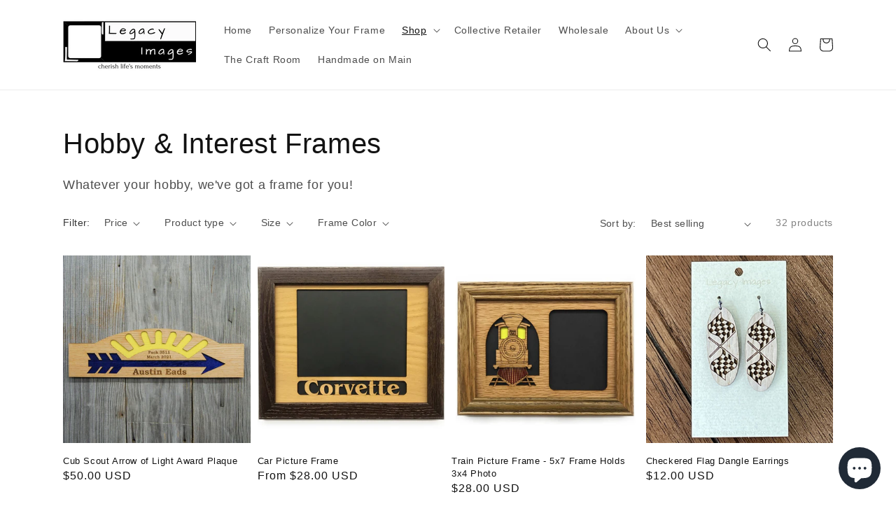

--- FILE ---
content_type: text/html; charset=utf-8
request_url: https://legacyimages-pc.com/collections/hobby-interest-frames
body_size: 31567
content:
<!doctype html>
<html class="no-js" lang="en">
  <head>

    <!-- Google tag (gtag.js) -->
<script async src="https://www.googletagmanager.com/gtag/js?id=G-SKQHCVGHQG"></script>
<script>
  window.dataLayer = window.dataLayer || [];
  function gtag(){dataLayer.push(arguments);}
  gtag('js', new Date());

  gtag('config', 'G-SKQHCVGHQG');
</script>
    
    <meta charset="utf-8">
    <meta http-equiv="X-UA-Compatible" content="IE=edge">
    <meta name="viewport" content="width=device-width,initial-scale=1">
    <meta name="theme-color" content="">
    <link rel="canonical" href="https://legacyimages-pc.com/collections/hobby-interest-frames">
    <link rel="preconnect" href="https://cdn.shopify.com" crossorigin><link rel="icon" type="image/png" href="//legacyimages-pc.com/cdn/shop/files/2_32x32.png?v=1613722896"><title>
      Hobby &amp; Interest Frames - Legacy Images
</title>

    
      <meta name="description" content="Hobby &amp; Interest Frames - Legacy Images">
    

    

<meta property="og:site_name" content="Legacy Images">
<meta property="og:url" content="https://legacyimages-pc.com/collections/hobby-interest-frames">
<meta property="og:title" content="Hobby &amp; Interest Frames - Legacy Images">
<meta property="og:type" content="product.group">
<meta property="og:description" content="Hobby &amp; Interest Frames - Legacy Images"><meta property="og:image" content="http://legacyimages-pc.com/cdn/shop/collections/hobby-interest-frames-689740.jpg?v=1717800941">
  <meta property="og:image:secure_url" content="https://legacyimages-pc.com/cdn/shop/collections/hobby-interest-frames-689740.jpg?v=1717800941">
  <meta property="og:image:width" content="2000">
  <meta property="og:image:height" content="2000"><meta name="twitter:card" content="summary_large_image">
<meta name="twitter:title" content="Hobby &amp; Interest Frames - Legacy Images">
<meta name="twitter:description" content="Hobby &amp; Interest Frames - Legacy Images">


    <script src="//legacyimages-pc.com/cdn/shop/t/3/assets/global.js?v=14237263177399231171633464539" defer="defer"></script><script>window.performance && window.performance.mark && window.performance.mark('shopify.content_for_header.start');</script><meta name="google-site-verification" content="jS7f5DudhR_hlaCOzGhiMkotuYJZ4ld6ZxYhOPumIi4">
<meta id="shopify-digital-wallet" name="shopify-digital-wallet" content="/23441989/digital_wallets/dialog">
<meta name="shopify-checkout-api-token" content="fb7074a2d741d0677f7c01a3fe9543de">
<meta id="in-context-paypal-metadata" data-shop-id="23441989" data-venmo-supported="false" data-environment="production" data-locale="en_US" data-paypal-v4="true" data-currency="USD">
<link rel="alternate" type="application/atom+xml" title="Feed" href="/collections/hobby-interest-frames.atom" />
<link rel="next" href="/collections/hobby-interest-frames?page=2">
<link rel="alternate" hreflang="x-default" href="https://legacyimages-pc.com/collections/hobby-interest-frames">
<link rel="alternate" hreflang="en" href="https://legacyimages-pc.com/collections/hobby-interest-frames">
<link rel="alternate" hreflang="en-AU" href="https://legacyimages-pc.com/en-au/collections/hobby-interest-frames">
<link rel="alternate" hreflang="en-CA" href="https://legacyimages-pc.com/en-ca/collections/hobby-interest-frames">
<link rel="alternate" hreflang="en-DE" href="https://legacyimages-pc.com/en-de/collections/hobby-interest-frames">
<link rel="alternate" type="application/json+oembed" href="https://legacyimages-pc.com/collections/hobby-interest-frames.oembed">
<script async="async" src="/checkouts/internal/preloads.js?locale=en-US"></script>
<link rel="preconnect" href="https://shop.app" crossorigin="anonymous">
<script async="async" src="https://shop.app/checkouts/internal/preloads.js?locale=en-US&shop_id=23441989" crossorigin="anonymous"></script>
<script id="apple-pay-shop-capabilities" type="application/json">{"shopId":23441989,"countryCode":"US","currencyCode":"USD","merchantCapabilities":["supports3DS"],"merchantId":"gid:\/\/shopify\/Shop\/23441989","merchantName":"Legacy Images","requiredBillingContactFields":["postalAddress","email","phone"],"requiredShippingContactFields":["postalAddress","email","phone"],"shippingType":"shipping","supportedNetworks":["visa","masterCard","amex","discover","elo","jcb"],"total":{"type":"pending","label":"Legacy Images","amount":"1.00"},"shopifyPaymentsEnabled":true,"supportsSubscriptions":true}</script>
<script id="shopify-features" type="application/json">{"accessToken":"fb7074a2d741d0677f7c01a3fe9543de","betas":["rich-media-storefront-analytics"],"domain":"legacyimages-pc.com","predictiveSearch":true,"shopId":23441989,"locale":"en"}</script>
<script>var Shopify = Shopify || {};
Shopify.shop = "legacy-images.myshopify.com";
Shopify.locale = "en";
Shopify.currency = {"active":"USD","rate":"1.0"};
Shopify.country = "US";
Shopify.theme = {"name":"Dawn","id":127536857265,"schema_name":"Dawn","schema_version":"2.2.0","theme_store_id":887,"role":"main"};
Shopify.theme.handle = "null";
Shopify.theme.style = {"id":null,"handle":null};
Shopify.cdnHost = "legacyimages-pc.com/cdn";
Shopify.routes = Shopify.routes || {};
Shopify.routes.root = "/";</script>
<script type="module">!function(o){(o.Shopify=o.Shopify||{}).modules=!0}(window);</script>
<script>!function(o){function n(){var o=[];function n(){o.push(Array.prototype.slice.apply(arguments))}return n.q=o,n}var t=o.Shopify=o.Shopify||{};t.loadFeatures=n(),t.autoloadFeatures=n()}(window);</script>
<script>
  window.ShopifyPay = window.ShopifyPay || {};
  window.ShopifyPay.apiHost = "shop.app\/pay";
  window.ShopifyPay.redirectState = null;
</script>
<script id="shop-js-analytics" type="application/json">{"pageType":"collection"}</script>
<script defer="defer" async type="module" src="//legacyimages-pc.com/cdn/shopifycloud/shop-js/modules/v2/client.init-shop-cart-sync_C5BV16lS.en.esm.js"></script>
<script defer="defer" async type="module" src="//legacyimages-pc.com/cdn/shopifycloud/shop-js/modules/v2/chunk.common_CygWptCX.esm.js"></script>
<script type="module">
  await import("//legacyimages-pc.com/cdn/shopifycloud/shop-js/modules/v2/client.init-shop-cart-sync_C5BV16lS.en.esm.js");
await import("//legacyimages-pc.com/cdn/shopifycloud/shop-js/modules/v2/chunk.common_CygWptCX.esm.js");

  window.Shopify.SignInWithShop?.initShopCartSync?.({"fedCMEnabled":true,"windoidEnabled":true});

</script>
<script>
  window.Shopify = window.Shopify || {};
  if (!window.Shopify.featureAssets) window.Shopify.featureAssets = {};
  window.Shopify.featureAssets['shop-js'] = {"shop-cart-sync":["modules/v2/client.shop-cart-sync_ZFArdW7E.en.esm.js","modules/v2/chunk.common_CygWptCX.esm.js"],"init-fed-cm":["modules/v2/client.init-fed-cm_CmiC4vf6.en.esm.js","modules/v2/chunk.common_CygWptCX.esm.js"],"shop-button":["modules/v2/client.shop-button_tlx5R9nI.en.esm.js","modules/v2/chunk.common_CygWptCX.esm.js"],"shop-cash-offers":["modules/v2/client.shop-cash-offers_DOA2yAJr.en.esm.js","modules/v2/chunk.common_CygWptCX.esm.js","modules/v2/chunk.modal_D71HUcav.esm.js"],"init-windoid":["modules/v2/client.init-windoid_sURxWdc1.en.esm.js","modules/v2/chunk.common_CygWptCX.esm.js"],"shop-toast-manager":["modules/v2/client.shop-toast-manager_ClPi3nE9.en.esm.js","modules/v2/chunk.common_CygWptCX.esm.js"],"init-shop-email-lookup-coordinator":["modules/v2/client.init-shop-email-lookup-coordinator_B8hsDcYM.en.esm.js","modules/v2/chunk.common_CygWptCX.esm.js"],"init-shop-cart-sync":["modules/v2/client.init-shop-cart-sync_C5BV16lS.en.esm.js","modules/v2/chunk.common_CygWptCX.esm.js"],"avatar":["modules/v2/client.avatar_BTnouDA3.en.esm.js"],"pay-button":["modules/v2/client.pay-button_FdsNuTd3.en.esm.js","modules/v2/chunk.common_CygWptCX.esm.js"],"init-customer-accounts":["modules/v2/client.init-customer-accounts_DxDtT_ad.en.esm.js","modules/v2/client.shop-login-button_C5VAVYt1.en.esm.js","modules/v2/chunk.common_CygWptCX.esm.js","modules/v2/chunk.modal_D71HUcav.esm.js"],"init-shop-for-new-customer-accounts":["modules/v2/client.init-shop-for-new-customer-accounts_ChsxoAhi.en.esm.js","modules/v2/client.shop-login-button_C5VAVYt1.en.esm.js","modules/v2/chunk.common_CygWptCX.esm.js","modules/v2/chunk.modal_D71HUcav.esm.js"],"shop-login-button":["modules/v2/client.shop-login-button_C5VAVYt1.en.esm.js","modules/v2/chunk.common_CygWptCX.esm.js","modules/v2/chunk.modal_D71HUcav.esm.js"],"init-customer-accounts-sign-up":["modules/v2/client.init-customer-accounts-sign-up_CPSyQ0Tj.en.esm.js","modules/v2/client.shop-login-button_C5VAVYt1.en.esm.js","modules/v2/chunk.common_CygWptCX.esm.js","modules/v2/chunk.modal_D71HUcav.esm.js"],"shop-follow-button":["modules/v2/client.shop-follow-button_Cva4Ekp9.en.esm.js","modules/v2/chunk.common_CygWptCX.esm.js","modules/v2/chunk.modal_D71HUcav.esm.js"],"checkout-modal":["modules/v2/client.checkout-modal_BPM8l0SH.en.esm.js","modules/v2/chunk.common_CygWptCX.esm.js","modules/v2/chunk.modal_D71HUcav.esm.js"],"lead-capture":["modules/v2/client.lead-capture_Bi8yE_yS.en.esm.js","modules/v2/chunk.common_CygWptCX.esm.js","modules/v2/chunk.modal_D71HUcav.esm.js"],"shop-login":["modules/v2/client.shop-login_D6lNrXab.en.esm.js","modules/v2/chunk.common_CygWptCX.esm.js","modules/v2/chunk.modal_D71HUcav.esm.js"],"payment-terms":["modules/v2/client.payment-terms_CZxnsJam.en.esm.js","modules/v2/chunk.common_CygWptCX.esm.js","modules/v2/chunk.modal_D71HUcav.esm.js"]};
</script>
<script>(function() {
  var isLoaded = false;
  function asyncLoad() {
    if (isLoaded) return;
    isLoaded = true;
    var urls = ["\/\/d1liekpayvooaz.cloudfront.net\/apps\/customizery\/customizery.js?shop=legacy-images.myshopify.com","https:\/\/cdn-stamped-io.azureedge.net\/files\/shopify.v2.min.js?shop=legacy-images.myshopify.com","https:\/\/cdn1.stamped.io\/files\/shopify.v2.min.js?shop=legacy-images.myshopify.com","https:\/\/cdn1.stamped.io\/files\/widget.min.js?shop=legacy-images.myshopify.com","\/\/cdn.shopify.com\/proxy\/26dab1859f8d4176782c7dbd7714beeb8878e4699cd0e8f83d8b7c7a4af0540d\/bingshoppingtool-t2app-prod.trafficmanager.net\/uet\/tracking_script?shop=legacy-images.myshopify.com\u0026sp-cache-control=cHVibGljLCBtYXgtYWdlPTkwMA"];
    for (var i = 0; i < urls.length; i++) {
      var s = document.createElement('script');
      s.type = 'text/javascript';
      s.async = true;
      s.src = urls[i];
      var x = document.getElementsByTagName('script')[0];
      x.parentNode.insertBefore(s, x);
    }
  };
  if(window.attachEvent) {
    window.attachEvent('onload', asyncLoad);
  } else {
    window.addEventListener('load', asyncLoad, false);
  }
})();</script>
<script id="__st">var __st={"a":23441989,"offset":-18000,"reqid":"9a4f1075-c726-4570-b89e-34d3ada53408-1768682374","pageurl":"legacyimages-pc.com\/collections\/hobby-interest-frames","u":"fc7828ecf4b4","p":"collection","rtyp":"collection","rid":20021116961};</script>
<script>window.ShopifyPaypalV4VisibilityTracking = true;</script>
<script id="captcha-bootstrap">!function(){'use strict';const t='contact',e='account',n='new_comment',o=[[t,t],['blogs',n],['comments',n],[t,'customer']],c=[[e,'customer_login'],[e,'guest_login'],[e,'recover_customer_password'],[e,'create_customer']],r=t=>t.map((([t,e])=>`form[action*='/${t}']:not([data-nocaptcha='true']) input[name='form_type'][value='${e}']`)).join(','),a=t=>()=>t?[...document.querySelectorAll(t)].map((t=>t.form)):[];function s(){const t=[...o],e=r(t);return a(e)}const i='password',u='form_key',d=['recaptcha-v3-token','g-recaptcha-response','h-captcha-response',i],f=()=>{try{return window.sessionStorage}catch{return}},m='__shopify_v',_=t=>t.elements[u];function p(t,e,n=!1){try{const o=window.sessionStorage,c=JSON.parse(o.getItem(e)),{data:r}=function(t){const{data:e,action:n}=t;return t[m]||n?{data:e,action:n}:{data:t,action:n}}(c);for(const[e,n]of Object.entries(r))t.elements[e]&&(t.elements[e].value=n);n&&o.removeItem(e)}catch(o){console.error('form repopulation failed',{error:o})}}const l='form_type',E='cptcha';function T(t){t.dataset[E]=!0}const w=window,h=w.document,L='Shopify',v='ce_forms',y='captcha';let A=!1;((t,e)=>{const n=(g='f06e6c50-85a8-45c8-87d0-21a2b65856fe',I='https://cdn.shopify.com/shopifycloud/storefront-forms-hcaptcha/ce_storefront_forms_captcha_hcaptcha.v1.5.2.iife.js',D={infoText:'Protected by hCaptcha',privacyText:'Privacy',termsText:'Terms'},(t,e,n)=>{const o=w[L][v],c=o.bindForm;if(c)return c(t,g,e,D).then(n);var r;o.q.push([[t,g,e,D],n]),r=I,A||(h.body.append(Object.assign(h.createElement('script'),{id:'captcha-provider',async:!0,src:r})),A=!0)});var g,I,D;w[L]=w[L]||{},w[L][v]=w[L][v]||{},w[L][v].q=[],w[L][y]=w[L][y]||{},w[L][y].protect=function(t,e){n(t,void 0,e),T(t)},Object.freeze(w[L][y]),function(t,e,n,w,h,L){const[v,y,A,g]=function(t,e,n){const i=e?o:[],u=t?c:[],d=[...i,...u],f=r(d),m=r(i),_=r(d.filter((([t,e])=>n.includes(e))));return[a(f),a(m),a(_),s()]}(w,h,L),I=t=>{const e=t.target;return e instanceof HTMLFormElement?e:e&&e.form},D=t=>v().includes(t);t.addEventListener('submit',(t=>{const e=I(t);if(!e)return;const n=D(e)&&!e.dataset.hcaptchaBound&&!e.dataset.recaptchaBound,o=_(e),c=g().includes(e)&&(!o||!o.value);(n||c)&&t.preventDefault(),c&&!n&&(function(t){try{if(!f())return;!function(t){const e=f();if(!e)return;const n=_(t);if(!n)return;const o=n.value;o&&e.removeItem(o)}(t);const e=Array.from(Array(32),(()=>Math.random().toString(36)[2])).join('');!function(t,e){_(t)||t.append(Object.assign(document.createElement('input'),{type:'hidden',name:u})),t.elements[u].value=e}(t,e),function(t,e){const n=f();if(!n)return;const o=[...t.querySelectorAll(`input[type='${i}']`)].map((({name:t})=>t)),c=[...d,...o],r={};for(const[a,s]of new FormData(t).entries())c.includes(a)||(r[a]=s);n.setItem(e,JSON.stringify({[m]:1,action:t.action,data:r}))}(t,e)}catch(e){console.error('failed to persist form',e)}}(e),e.submit())}));const S=(t,e)=>{t&&!t.dataset[E]&&(n(t,e.some((e=>e===t))),T(t))};for(const o of['focusin','change'])t.addEventListener(o,(t=>{const e=I(t);D(e)&&S(e,y())}));const B=e.get('form_key'),M=e.get(l),P=B&&M;t.addEventListener('DOMContentLoaded',(()=>{const t=y();if(P)for(const e of t)e.elements[l].value===M&&p(e,B);[...new Set([...A(),...v().filter((t=>'true'===t.dataset.shopifyCaptcha))])].forEach((e=>S(e,t)))}))}(h,new URLSearchParams(w.location.search),n,t,e,['guest_login'])})(!0,!0)}();</script>
<script integrity="sha256-4kQ18oKyAcykRKYeNunJcIwy7WH5gtpwJnB7kiuLZ1E=" data-source-attribution="shopify.loadfeatures" defer="defer" src="//legacyimages-pc.com/cdn/shopifycloud/storefront/assets/storefront/load_feature-a0a9edcb.js" crossorigin="anonymous"></script>
<script crossorigin="anonymous" defer="defer" src="//legacyimages-pc.com/cdn/shopifycloud/storefront/assets/shopify_pay/storefront-65b4c6d7.js?v=20250812"></script>
<script data-source-attribution="shopify.dynamic_checkout.dynamic.init">var Shopify=Shopify||{};Shopify.PaymentButton=Shopify.PaymentButton||{isStorefrontPortableWallets:!0,init:function(){window.Shopify.PaymentButton.init=function(){};var t=document.createElement("script");t.src="https://legacyimages-pc.com/cdn/shopifycloud/portable-wallets/latest/portable-wallets.en.js",t.type="module",document.head.appendChild(t)}};
</script>
<script data-source-attribution="shopify.dynamic_checkout.buyer_consent">
  function portableWalletsHideBuyerConsent(e){var t=document.getElementById("shopify-buyer-consent"),n=document.getElementById("shopify-subscription-policy-button");t&&n&&(t.classList.add("hidden"),t.setAttribute("aria-hidden","true"),n.removeEventListener("click",e))}function portableWalletsShowBuyerConsent(e){var t=document.getElementById("shopify-buyer-consent"),n=document.getElementById("shopify-subscription-policy-button");t&&n&&(t.classList.remove("hidden"),t.removeAttribute("aria-hidden"),n.addEventListener("click",e))}window.Shopify?.PaymentButton&&(window.Shopify.PaymentButton.hideBuyerConsent=portableWalletsHideBuyerConsent,window.Shopify.PaymentButton.showBuyerConsent=portableWalletsShowBuyerConsent);
</script>
<script data-source-attribution="shopify.dynamic_checkout.cart.bootstrap">document.addEventListener("DOMContentLoaded",(function(){function t(){return document.querySelector("shopify-accelerated-checkout-cart, shopify-accelerated-checkout")}if(t())Shopify.PaymentButton.init();else{new MutationObserver((function(e,n){t()&&(Shopify.PaymentButton.init(),n.disconnect())})).observe(document.body,{childList:!0,subtree:!0})}}));
</script>
<script id='scb4127' type='text/javascript' async='' src='https://legacyimages-pc.com/cdn/shopifycloud/privacy-banner/storefront-banner.js'></script><link id="shopify-accelerated-checkout-styles" rel="stylesheet" media="screen" href="https://legacyimages-pc.com/cdn/shopifycloud/portable-wallets/latest/accelerated-checkout-backwards-compat.css" crossorigin="anonymous">
<style id="shopify-accelerated-checkout-cart">
        #shopify-buyer-consent {
  margin-top: 1em;
  display: inline-block;
  width: 100%;
}

#shopify-buyer-consent.hidden {
  display: none;
}

#shopify-subscription-policy-button {
  background: none;
  border: none;
  padding: 0;
  text-decoration: underline;
  font-size: inherit;
  cursor: pointer;
}

#shopify-subscription-policy-button::before {
  box-shadow: none;
}

      </style>
<script id="sections-script" data-sections="header,footer" defer="defer" src="//legacyimages-pc.com/cdn/shop/t/3/compiled_assets/scripts.js?2389"></script>
<script>window.performance && window.performance.mark && window.performance.mark('shopify.content_for_header.end');</script>

    <style data-shopify>
      
      
      
      
      

      :root {
        --font-body-family: "system_ui", -apple-system, 'Segoe UI', Roboto, 'Helvetica Neue', 'Noto Sans', 'Liberation Sans', Arial, sans-serif, 'Apple Color Emoji', 'Segoe UI Emoji', 'Segoe UI Symbol', 'Noto Color Emoji';
        --font-body-style: normal;
        --font-body-weight: 400;

        --font-heading-family: "system_ui", -apple-system, 'Segoe UI', Roboto, 'Helvetica Neue', 'Noto Sans', 'Liberation Sans', Arial, sans-serif, 'Apple Color Emoji', 'Segoe UI Emoji', 'Segoe UI Symbol', 'Noto Color Emoji';
        --font-heading-style: normal;
        --font-heading-weight: 400;

        --color-base-text: 18, 18, 18;
        --color-base-background-1: 255, 255, 255;
        --color-base-background-2: 243, 243, 243;
        --color-base-solid-button-labels: 255, 255, 255;
        --color-base-outline-button-labels: 18, 18, 18;
        --color-base-accent-1: 18, 18, 18;
        --color-base-accent-2: 51, 79, 180;
        --payment-terms-background-color: #ffffff;

        --gradient-base-background-1: #ffffff;
        --gradient-base-background-2: #f3f3f3;
        --gradient-base-accent-1: #121212;
        --gradient-base-accent-2: #334fb4;

        --page-width: 120rem;
        --page-width-margin: 0rem;
      }

      *,
      *::before,
      *::after {
        box-sizing: inherit;
      }

      html {
        box-sizing: border-box;
        font-size: 62.5%;
        height: 100%;
      }

      body {
        display: grid;
        grid-template-rows: auto auto 1fr auto;
        grid-template-columns: 100%;
        min-height: 100%;
        margin: 0;
        font-size: 1.5rem;
        letter-spacing: 0.06rem;
        line-height: 1.8;
        font-family: var(--font-body-family);
        font-style: var(--font-body-style);
        font-weight: var(--font-body-weight);
      }

      @media screen and (min-width: 750px) {
        body {
          font-size: 1.6rem;
        }
      }
    </style>

    <link href="//legacyimages-pc.com/cdn/shop/t/3/assets/base.css?v=75027988787022052041633464546" rel="stylesheet" type="text/css" media="all" />
<link rel="stylesheet" href="//legacyimages-pc.com/cdn/shop/t/3/assets/component-predictive-search.css?v=171342419786403665911632860330" media="print" onload="this.media='all'"><script>document.documentElement.className = document.documentElement.className.replace('no-js', 'js');</script>
  <!-- BEGIN app block: shopify://apps/tinyseo/blocks/breadcrumbs-json-ld-embed/0605268f-f7c4-4e95-b560-e43df7d59ae4 --><script type="application/ld+json" id="tinyimg-breadcrumbs-json-ld">
      {
        "@context": "https://schema.org",
        "@type": "BreadcrumbList",
        "itemListElement": [
          {
            "@type": "ListItem",
            "position": 1,
            "item": {
              "@id": "https://legacyimages-pc.com",
          "name": "Home"
        }
      }
      
      ,{
        "@type": "ListItem",
        "position": 2,
        "item": {
          "@id": "https://legacyimages-pc.com/collections/hobby-interest-frames",
          "name": "Hobby &amp; Interest Frames"
        }
      }
      
      ]
    }
  </script>
<!-- END app block --><!-- BEGIN app block: shopify://apps/tinyseo/blocks/collection-json-ld-embed/0605268f-f7c4-4e95-b560-e43df7d59ae4 --><script type="application/ld+json" id="tinyimg-collection-json-ld">
{
  "@context" : "http://schema.org",
  "@type": "CollectionPage",
  "@id": "https://legacyimages-pc.com/collections/hobby-interest-frames",
  "name": "Hobby &amp; Interest Frames",
  "url": "https://legacyimages-pc.com/collections/hobby-interest-frames",
  
  "description": "Whatever your hobby, we\u0026#39;ve got a frame for you!",
  
  
  "image": "https://legacyimages-pc.com/cdn/shop/collections/hobby-interest-frames-689740_1024x1024.jpg?v=1717800941",
  
  "mainEntity" : {
    "@type":"ItemList",
    "itemListElement":[
      

      {
        "@type":"ListItem",
        "position":1,
        "url":"https://legacyimages-pc.com/products/arrow-of-light-award-plaque"
      },
      {
        "@type":"ListItem",
        "position":2,
        "url":"https://legacyimages-pc.com/products/car-picture-frame"
      },
      {
        "@type":"ListItem",
        "position":3,
        "url":"https://legacyimages-pc.com/products/train-picture-frame"
      },
      {
        "@type":"ListItem",
        "position":4,
        "url":"https://legacyimages-pc.com/products/checkered-flag-earrings"
      },
      {
        "@type":"ListItem",
        "position":5,
        "url":"https://legacyimages-pc.com/products/hot-air-balloon-picture-frame"
      },
      {
        "@type":"ListItem",
        "position":6,
        "url":"https://legacyimages-pc.com/products/theater-picture-frame"
      },
      {
        "@type":"ListItem",
        "position":7,
        "url":"https://legacyimages-pc.com/products/discontinued-11x14-pheasant-picture-frame"
      },
      {
        "@type":"ListItem",
        "position":8,
        "url":"https://legacyimages-pc.com/products/farm-tractor-picture-frame"
      },
      {
        "@type":"ListItem",
        "position":9,
        "url":"https://legacyimages-pc.com/products/bicycling-picture-frame"
      },
      {
        "@type":"ListItem",
        "position":10,
        "url":"https://legacyimages-pc.com/products/personalized-golf-ball-marker"
      },
      {
        "@type":"ListItem",
        "position":11,
        "url":"https://legacyimages-pc.com/products/personalized-golf-leather-tee-holder"
      },
      {
        "@type":"ListItem",
        "position":12,
        "url":"https://legacyimages-pc.com/products/golf-gift-set-leather-tee-holder-divot-tool-ball-marker"
      },
      {
        "@type":"ListItem",
        "position":13,
        "url":"https://legacyimages-pc.com/products/king-of-the-grill-picture-frame"
      },
      {
        "@type":"ListItem",
        "position":14,
        "url":"https://legacyimages-pc.com/products/discontinued-womens-golf"
      },
      {
        "@type":"ListItem",
        "position":15,
        "url":"https://legacyimages-pc.com/products/follow-your-dreams-collage-picture-frame"
      },
      {
        "@type":"ListItem",
        "position":16,
        "url":"https://legacyimages-pc.com/products/do-what-you-love-collage-picture-frame"
      },
      {
        "@type":"ListItem",
        "position":17,
        "url":"https://legacyimages-pc.com/products/life-is-best-in-flip-flops-picture-frame"
      },
      {
        "@type":"ListItem",
        "position":18,
        "url":"https://legacyimages-pc.com/products/motorcycle-picture-frame"
      },
      {
        "@type":"ListItem",
        "position":19,
        "url":"https://legacyimages-pc.com/products/our-cabin-picture-frame"
      },
      {
        "@type":"ListItem",
        "position":20,
        "url":"https://legacyimages-pc.com/products/dance-picture-frame"
      }
  
    ]
  }
}

</script>
<!-- END app block --><script src="https://cdn.shopify.com/extensions/7bc9bb47-adfa-4267-963e-cadee5096caf/inbox-1252/assets/inbox-chat-loader.js" type="text/javascript" defer="defer"></script>
<script src="https://cdn.shopify.com/extensions/019aca79-8b5c-7657-8781-a1e27079f557/file-upload-42/assets/lite-file-upload.js" type="text/javascript" defer="defer"></script>
<link href="https://cdn.shopify.com/extensions/019aca79-8b5c-7657-8781-a1e27079f557/file-upload-42/assets/lite-file-upload.css" rel="stylesheet" type="text/css" media="all">
<link href="https://monorail-edge.shopifysvc.com" rel="dns-prefetch">
<script>(function(){if ("sendBeacon" in navigator && "performance" in window) {try {var session_token_from_headers = performance.getEntriesByType('navigation')[0].serverTiming.find(x => x.name == '_s').description;} catch {var session_token_from_headers = undefined;}var session_cookie_matches = document.cookie.match(/_shopify_s=([^;]*)/);var session_token_from_cookie = session_cookie_matches && session_cookie_matches.length === 2 ? session_cookie_matches[1] : "";var session_token = session_token_from_headers || session_token_from_cookie || "";function handle_abandonment_event(e) {var entries = performance.getEntries().filter(function(entry) {return /monorail-edge.shopifysvc.com/.test(entry.name);});if (!window.abandonment_tracked && entries.length === 0) {window.abandonment_tracked = true;var currentMs = Date.now();var navigation_start = performance.timing.navigationStart;var payload = {shop_id: 23441989,url: window.location.href,navigation_start,duration: currentMs - navigation_start,session_token,page_type: "collection"};window.navigator.sendBeacon("https://monorail-edge.shopifysvc.com/v1/produce", JSON.stringify({schema_id: "online_store_buyer_site_abandonment/1.1",payload: payload,metadata: {event_created_at_ms: currentMs,event_sent_at_ms: currentMs}}));}}window.addEventListener('pagehide', handle_abandonment_event);}}());</script>
<script id="web-pixels-manager-setup">(function e(e,d,r,n,o){if(void 0===o&&(o={}),!Boolean(null===(a=null===(i=window.Shopify)||void 0===i?void 0:i.analytics)||void 0===a?void 0:a.replayQueue)){var i,a;window.Shopify=window.Shopify||{};var t=window.Shopify;t.analytics=t.analytics||{};var s=t.analytics;s.replayQueue=[],s.publish=function(e,d,r){return s.replayQueue.push([e,d,r]),!0};try{self.performance.mark("wpm:start")}catch(e){}var l=function(){var e={modern:/Edge?\/(1{2}[4-9]|1[2-9]\d|[2-9]\d{2}|\d{4,})\.\d+(\.\d+|)|Firefox\/(1{2}[4-9]|1[2-9]\d|[2-9]\d{2}|\d{4,})\.\d+(\.\d+|)|Chrom(ium|e)\/(9{2}|\d{3,})\.\d+(\.\d+|)|(Maci|X1{2}).+ Version\/(15\.\d+|(1[6-9]|[2-9]\d|\d{3,})\.\d+)([,.]\d+|)( \(\w+\)|)( Mobile\/\w+|) Safari\/|Chrome.+OPR\/(9{2}|\d{3,})\.\d+\.\d+|(CPU[ +]OS|iPhone[ +]OS|CPU[ +]iPhone|CPU IPhone OS|CPU iPad OS)[ +]+(15[._]\d+|(1[6-9]|[2-9]\d|\d{3,})[._]\d+)([._]\d+|)|Android:?[ /-](13[3-9]|1[4-9]\d|[2-9]\d{2}|\d{4,})(\.\d+|)(\.\d+|)|Android.+Firefox\/(13[5-9]|1[4-9]\d|[2-9]\d{2}|\d{4,})\.\d+(\.\d+|)|Android.+Chrom(ium|e)\/(13[3-9]|1[4-9]\d|[2-9]\d{2}|\d{4,})\.\d+(\.\d+|)|SamsungBrowser\/([2-9]\d|\d{3,})\.\d+/,legacy:/Edge?\/(1[6-9]|[2-9]\d|\d{3,})\.\d+(\.\d+|)|Firefox\/(5[4-9]|[6-9]\d|\d{3,})\.\d+(\.\d+|)|Chrom(ium|e)\/(5[1-9]|[6-9]\d|\d{3,})\.\d+(\.\d+|)([\d.]+$|.*Safari\/(?![\d.]+ Edge\/[\d.]+$))|(Maci|X1{2}).+ Version\/(10\.\d+|(1[1-9]|[2-9]\d|\d{3,})\.\d+)([,.]\d+|)( \(\w+\)|)( Mobile\/\w+|) Safari\/|Chrome.+OPR\/(3[89]|[4-9]\d|\d{3,})\.\d+\.\d+|(CPU[ +]OS|iPhone[ +]OS|CPU[ +]iPhone|CPU IPhone OS|CPU iPad OS)[ +]+(10[._]\d+|(1[1-9]|[2-9]\d|\d{3,})[._]\d+)([._]\d+|)|Android:?[ /-](13[3-9]|1[4-9]\d|[2-9]\d{2}|\d{4,})(\.\d+|)(\.\d+|)|Mobile Safari.+OPR\/([89]\d|\d{3,})\.\d+\.\d+|Android.+Firefox\/(13[5-9]|1[4-9]\d|[2-9]\d{2}|\d{4,})\.\d+(\.\d+|)|Android.+Chrom(ium|e)\/(13[3-9]|1[4-9]\d|[2-9]\d{2}|\d{4,})\.\d+(\.\d+|)|Android.+(UC? ?Browser|UCWEB|U3)[ /]?(15\.([5-9]|\d{2,})|(1[6-9]|[2-9]\d|\d{3,})\.\d+)\.\d+|SamsungBrowser\/(5\.\d+|([6-9]|\d{2,})\.\d+)|Android.+MQ{2}Browser\/(14(\.(9|\d{2,})|)|(1[5-9]|[2-9]\d|\d{3,})(\.\d+|))(\.\d+|)|K[Aa][Ii]OS\/(3\.\d+|([4-9]|\d{2,})\.\d+)(\.\d+|)/},d=e.modern,r=e.legacy,n=navigator.userAgent;return n.match(d)?"modern":n.match(r)?"legacy":"unknown"}(),u="modern"===l?"modern":"legacy",c=(null!=n?n:{modern:"",legacy:""})[u],f=function(e){return[e.baseUrl,"/wpm","/b",e.hashVersion,"modern"===e.buildTarget?"m":"l",".js"].join("")}({baseUrl:d,hashVersion:r,buildTarget:u}),m=function(e){var d=e.version,r=e.bundleTarget,n=e.surface,o=e.pageUrl,i=e.monorailEndpoint;return{emit:function(e){var a=e.status,t=e.errorMsg,s=(new Date).getTime(),l=JSON.stringify({metadata:{event_sent_at_ms:s},events:[{schema_id:"web_pixels_manager_load/3.1",payload:{version:d,bundle_target:r,page_url:o,status:a,surface:n,error_msg:t},metadata:{event_created_at_ms:s}}]});if(!i)return console&&console.warn&&console.warn("[Web Pixels Manager] No Monorail endpoint provided, skipping logging."),!1;try{return self.navigator.sendBeacon.bind(self.navigator)(i,l)}catch(e){}var u=new XMLHttpRequest;try{return u.open("POST",i,!0),u.setRequestHeader("Content-Type","text/plain"),u.send(l),!0}catch(e){return console&&console.warn&&console.warn("[Web Pixels Manager] Got an unhandled error while logging to Monorail."),!1}}}}({version:r,bundleTarget:l,surface:e.surface,pageUrl:self.location.href,monorailEndpoint:e.monorailEndpoint});try{o.browserTarget=l,function(e){var d=e.src,r=e.async,n=void 0===r||r,o=e.onload,i=e.onerror,a=e.sri,t=e.scriptDataAttributes,s=void 0===t?{}:t,l=document.createElement("script"),u=document.querySelector("head"),c=document.querySelector("body");if(l.async=n,l.src=d,a&&(l.integrity=a,l.crossOrigin="anonymous"),s)for(var f in s)if(Object.prototype.hasOwnProperty.call(s,f))try{l.dataset[f]=s[f]}catch(e){}if(o&&l.addEventListener("load",o),i&&l.addEventListener("error",i),u)u.appendChild(l);else{if(!c)throw new Error("Did not find a head or body element to append the script");c.appendChild(l)}}({src:f,async:!0,onload:function(){if(!function(){var e,d;return Boolean(null===(d=null===(e=window.Shopify)||void 0===e?void 0:e.analytics)||void 0===d?void 0:d.initialized)}()){var d=window.webPixelsManager.init(e)||void 0;if(d){var r=window.Shopify.analytics;r.replayQueue.forEach((function(e){var r=e[0],n=e[1],o=e[2];d.publishCustomEvent(r,n,o)})),r.replayQueue=[],r.publish=d.publishCustomEvent,r.visitor=d.visitor,r.initialized=!0}}},onerror:function(){return m.emit({status:"failed",errorMsg:"".concat(f," has failed to load")})},sri:function(e){var d=/^sha384-[A-Za-z0-9+/=]+$/;return"string"==typeof e&&d.test(e)}(c)?c:"",scriptDataAttributes:o}),m.emit({status:"loading"})}catch(e){m.emit({status:"failed",errorMsg:(null==e?void 0:e.message)||"Unknown error"})}}})({shopId: 23441989,storefrontBaseUrl: "https://legacyimages-pc.com",extensionsBaseUrl: "https://extensions.shopifycdn.com/cdn/shopifycloud/web-pixels-manager",monorailEndpoint: "https://monorail-edge.shopifysvc.com/unstable/produce_batch",surface: "storefront-renderer",enabledBetaFlags: ["2dca8a86"],webPixelsConfigList: [{"id":"502792450","configuration":"{\"config\":\"{\\\"google_tag_ids\\\":[\\\"G-574KK425LM\\\",\\\"G-SKQHCVGHQG\\\",\\\"GT-5TWGW68\\\"],\\\"target_country\\\":\\\"US\\\",\\\"gtag_events\\\":[{\\\"type\\\":\\\"begin_checkout\\\",\\\"action_label\\\":[\\\"G-574KK425LM\\\",\\\"AW-712646227\\\/baIdCL7_iNoaENO86NMC\\\"]},{\\\"type\\\":\\\"search\\\",\\\"action_label\\\":[\\\"G-574KK425LM\\\",\\\"AW-712646227\\\/cRJnCIyDidoaENO86NMC\\\"]},{\\\"type\\\":\\\"view_item\\\",\\\"action_label\\\":[\\\"G-574KK425LM\\\",\\\"AW-712646227\\\/4QVCCImDidoaENO86NMC\\\",\\\"MC-847TMM5PX0\\\"]},{\\\"type\\\":\\\"purchase\\\",\\\"action_label\\\":[\\\"G-574KK425LM\\\",\\\"AW-712646227\\\/Cf0-CLv_iNoaENO86NMC\\\",\\\"MC-847TMM5PX0\\\"]},{\\\"type\\\":\\\"page_view\\\",\\\"action_label\\\":[\\\"G-574KK425LM\\\",\\\"AW-712646227\\\/iFCKCIaDidoaENO86NMC\\\",\\\"MC-847TMM5PX0\\\"]},{\\\"type\\\":\\\"add_payment_info\\\",\\\"action_label\\\":[\\\"G-574KK425LM\\\",\\\"AW-712646227\\\/aC4fCI-DidoaENO86NMC\\\"]},{\\\"type\\\":\\\"add_to_cart\\\",\\\"action_label\\\":[\\\"G-574KK425LM\\\",\\\"AW-712646227\\\/3HJqCIODidoaENO86NMC\\\"]}],\\\"enable_monitoring_mode\\\":false}\"}","eventPayloadVersion":"v1","runtimeContext":"OPEN","scriptVersion":"b2a88bafab3e21179ed38636efcd8a93","type":"APP","apiClientId":1780363,"privacyPurposes":[],"dataSharingAdjustments":{"protectedCustomerApprovalScopes":["read_customer_address","read_customer_email","read_customer_name","read_customer_personal_data","read_customer_phone"]}},{"id":"170656002","configuration":"{\"pixel_id\":\"217193592788496\",\"pixel_type\":\"facebook_pixel\",\"metaapp_system_user_token\":\"-\"}","eventPayloadVersion":"v1","runtimeContext":"OPEN","scriptVersion":"ca16bc87fe92b6042fbaa3acc2fbdaa6","type":"APP","apiClientId":2329312,"privacyPurposes":["ANALYTICS","MARKETING","SALE_OF_DATA"],"dataSharingAdjustments":{"protectedCustomerApprovalScopes":["read_customer_address","read_customer_email","read_customer_name","read_customer_personal_data","read_customer_phone"]}},{"id":"75268354","configuration":"{\"tagID\":\"2619510250526\"}","eventPayloadVersion":"v1","runtimeContext":"STRICT","scriptVersion":"18031546ee651571ed29edbe71a3550b","type":"APP","apiClientId":3009811,"privacyPurposes":["ANALYTICS","MARKETING","SALE_OF_DATA"],"dataSharingAdjustments":{"protectedCustomerApprovalScopes":["read_customer_address","read_customer_email","read_customer_name","read_customer_personal_data","read_customer_phone"]}},{"id":"66126082","configuration":"{\"ti\":\"56087744\",\"endpoint\":\"https:\/\/bat.bing.com\/action\/0\"}","eventPayloadVersion":"v1","runtimeContext":"STRICT","scriptVersion":"5ee93563fe31b11d2d65e2f09a5229dc","type":"APP","apiClientId":2997493,"privacyPurposes":["ANALYTICS","MARKETING","SALE_OF_DATA"],"dataSharingAdjustments":{"protectedCustomerApprovalScopes":["read_customer_personal_data"]}},{"id":"61997314","eventPayloadVersion":"v1","runtimeContext":"LAX","scriptVersion":"1","type":"CUSTOM","privacyPurposes":["MARKETING"],"name":"Meta pixel (migrated)"},{"id":"shopify-app-pixel","configuration":"{}","eventPayloadVersion":"v1","runtimeContext":"STRICT","scriptVersion":"0450","apiClientId":"shopify-pixel","type":"APP","privacyPurposes":["ANALYTICS","MARKETING"]},{"id":"shopify-custom-pixel","eventPayloadVersion":"v1","runtimeContext":"LAX","scriptVersion":"0450","apiClientId":"shopify-pixel","type":"CUSTOM","privacyPurposes":["ANALYTICS","MARKETING"]}],isMerchantRequest: false,initData: {"shop":{"name":"Legacy Images","paymentSettings":{"currencyCode":"USD"},"myshopifyDomain":"legacy-images.myshopify.com","countryCode":"US","storefrontUrl":"https:\/\/legacyimages-pc.com"},"customer":null,"cart":null,"checkout":null,"productVariants":[],"purchasingCompany":null},},"https://legacyimages-pc.com/cdn","fcfee988w5aeb613cpc8e4bc33m6693e112",{"modern":"","legacy":""},{"shopId":"23441989","storefrontBaseUrl":"https:\/\/legacyimages-pc.com","extensionBaseUrl":"https:\/\/extensions.shopifycdn.com\/cdn\/shopifycloud\/web-pixels-manager","surface":"storefront-renderer","enabledBetaFlags":"[\"2dca8a86\"]","isMerchantRequest":"false","hashVersion":"fcfee988w5aeb613cpc8e4bc33m6693e112","publish":"custom","events":"[[\"page_viewed\",{}],[\"collection_viewed\",{\"collection\":{\"id\":\"20021116961\",\"title\":\"Hobby \u0026 Interest Frames\",\"productVariants\":[{\"price\":{\"amount\":50.0,\"currencyCode\":\"USD\"},\"product\":{\"title\":\"Cub Scout Arrow of Light Award Plaque\",\"vendor\":\"Legacy Images\",\"id\":\"6555907621041\",\"untranslatedTitle\":\"Cub Scout Arrow of Light Award Plaque\",\"url\":\"\/products\/arrow-of-light-award-plaque\",\"type\":\"Novelty Signs\"},\"id\":\"39302298009777\",\"image\":{\"src\":\"\/\/legacyimages-pc.com\/cdn\/shop\/files\/cub-scout-arrow-of-light-award-plaque-legacy-images-novelty-signs-date-hobbies-name-6565152.jpg?v=1761783839\"},\"sku\":\"AOL\",\"title\":\"Default Title\",\"untranslatedTitle\":\"Default Title\"},{\"price\":{\"amount\":28.0,\"currencyCode\":\"USD\"},\"product\":{\"title\":\"Car Picture Frame\",\"vendor\":\"Legacy Images\",\"id\":\"1566514446359\",\"untranslatedTitle\":\"Car Picture Frame\",\"url\":\"\/products\/car-picture-frame\",\"type\":\"Picture Frames\"},\"id\":\"40748792381617\",\"image\":{\"src\":\"\/\/legacyimages-pc.com\/cdn\/shop\/files\/car-picture-frame-legacy-images-picture-frames-11x14-picture-frame-5x7-picture-frame-8x10-picture-frame-2718052.jpg?v=1761784228\"},\"sku\":\"\",\"title\":\"5x7 \/ Black \/ Lodge\",\"untranslatedTitle\":\"5x7 \/ Black \/ Lodge\"},{\"price\":{\"amount\":28.0,\"currencyCode\":\"USD\"},\"product\":{\"title\":\"Train Picture Frame - 5x7 Frame Holds 3x4 Photo\",\"vendor\":\"Legacy Images\",\"id\":\"7694447640834\",\"untranslatedTitle\":\"Train Picture Frame - 5x7 Frame Holds 3x4 Photo\",\"url\":\"\/products\/train-picture-frame\",\"type\":\"\"},\"id\":\"42795649073410\",\"image\":{\"src\":\"\/\/legacyimages-pc.com\/cdn\/shop\/files\/train-picture-frame-5x7-frame-holds-3x4-photo-legacy-images-5x7-picture-frame-hobbies-occupations-6805807.jpg?v=1761783883\"},\"sku\":\"\",\"title\":\"Black Lodge\",\"untranslatedTitle\":\"Black Lodge\"},{\"price\":{\"amount\":12.0,\"currencyCode\":\"USD\"},\"product\":{\"title\":\"Checkered Flag Dangle Earrings\",\"vendor\":\"Legacy Images\",\"id\":\"8515214475522\",\"untranslatedTitle\":\"Checkered Flag Dangle Earrings\",\"url\":\"\/products\/checkered-flag-earrings\",\"type\":\"Earrings\"},\"id\":\"44743872545026\",\"image\":{\"src\":\"\/\/legacyimages-pc.com\/cdn\/shop\/files\/checkered-flag-dangle-earrings-legacy-images-earrings-checkered-flag-dangle-earrings-earrings-9815027.jpg?v=1761784209\"},\"sku\":null,\"title\":\"Default Title\",\"untranslatedTitle\":\"Default Title\"},{\"price\":{\"amount\":39.0,\"currencyCode\":\"USD\"},\"product\":{\"title\":\"Hot Air Balloon Picture Frame - 8x10 Frame Hold 5x7 and 3x4 Photos\",\"vendor\":\"Legacy Images\",\"id\":\"1364415250455\",\"untranslatedTitle\":\"Hot Air Balloon Picture Frame - 8x10 Frame Hold 5x7 and 3x4 Photos\",\"url\":\"\/products\/hot-air-balloon-picture-frame\",\"type\":\"Picture Frames\"},\"id\":\"13141527920663\",\"image\":{\"src\":\"\/\/legacyimages-pc.com\/cdn\/shop\/files\/hot-air-balloon-picture-frame-8x10-frame-hold-5x7-and-3x4-photos-legacy-images-picture-frames-8x10-picture-frame-hobbies-hot-air-balloon-4111197.jpg?v=1761784119\"},\"sku\":\"10HAB-LC-BL\",\"title\":\"C \/ Black Lodge\",\"untranslatedTitle\":\"C \/ Black Lodge\"},{\"price\":{\"amount\":28.0,\"currencyCode\":\"USD\"},\"product\":{\"title\":\"Theater Picture Frame - 8x10 or 5x7 Frame\",\"vendor\":\"Legacy Images\",\"id\":\"423110180897\",\"untranslatedTitle\":\"Theater Picture Frame - 8x10 or 5x7 Frame\",\"url\":\"\/products\/theater-picture-frame\",\"type\":\"Picture Frames\"},\"id\":\"46769192730882\",\"image\":{\"src\":\"\/\/legacyimages-pc.com\/cdn\/shop\/files\/theater-picture-frame-8x10-or-5x7-frame-legacy-images-picture-frames-8x10-picture-frame-hobbies-picture-frame-8562012.jpg?v=1758386670\"},\"sku\":null,\"title\":\"5x7 \/ A \/ Black Lodge\",\"untranslatedTitle\":\"5x7 \/ A \/ Black Lodge\"},{\"price\":{\"amount\":10.0,\"currencyCode\":\"USD\"},\"product\":{\"title\":\"DISCONTINUED 11\\\"x14\\\" Pheasant Picture Frame - Matte Only\",\"vendor\":\"Legacy Images\",\"id\":\"423107166241\",\"untranslatedTitle\":\"DISCONTINUED 11\\\"x14\\\" Pheasant Picture Frame - Matte Only\",\"url\":\"\/products\/discontinued-11x14-pheasant-picture-frame\",\"type\":\"Picture Frames\"},\"id\":\"5418110484513\",\"image\":{\"src\":\"\/\/legacyimages-pc.com\/cdn\/shop\/files\/discontinued-11x14-pheasant-picture-frame-matte-only-legacy-images-picture-frames-11x14-picture-frame-discontinued-fathers-day-gift-4961956.jpg?v=1761784374\"},\"sku\":\"\",\"title\":\"Default Title\",\"untranslatedTitle\":\"Default Title\"},{\"price\":{\"amount\":28.0,\"currencyCode\":\"USD\"},\"product\":{\"title\":\"Farm Tractor Picture Frame - 5x7 Frame Hold 3x4 Photo\",\"vendor\":\"Legacy Images\",\"id\":\"536135204897\",\"untranslatedTitle\":\"Farm Tractor Picture Frame - 5x7 Frame Hold 3x4 Photo\",\"url\":\"\/products\/farm-tractor-picture-frame\",\"type\":\"Picture Frames\"},\"id\":\"7024136421409\",\"image\":{\"src\":\"\/\/legacyimages-pc.com\/cdn\/shop\/files\/farm-tractor-picture-frame-5x7-frame-hold-3x4-photo-legacy-images-picture-frames-5x7-picture-frame-farm-fathers-day-gift-2579516.jpg?v=1761784181\"},\"sku\":\"57FT-HL\",\"title\":\"Honey\",\"untranslatedTitle\":\"Honey\"},{\"price\":{\"amount\":28.0,\"currencyCode\":\"USD\"},\"product\":{\"title\":\"Bicycling Picture Frame\",\"vendor\":\"Legacy Images\",\"id\":\"9111260463362\",\"untranslatedTitle\":\"Bicycling Picture Frame\",\"url\":\"\/products\/bicycling-picture-frame\",\"type\":\"Picture Frame\"},\"id\":\"46765050822914\",\"image\":{\"src\":\"\/\/legacyimages-pc.com\/cdn\/shop\/files\/bicycling-picture-frame-legacy-images-picture-frame-5x7-picture-frame-hobbies-sports-1572154.jpg?v=1758303623\"},\"sku\":null,\"title\":\"Black\",\"untranslatedTitle\":\"Black\"},{\"price\":{\"amount\":16.0,\"currencyCode\":\"USD\"},\"product\":{\"title\":\"Personalized Golf Ball Marker\",\"vendor\":\"Legacy Images\",\"id\":\"9074541428994\",\"untranslatedTitle\":\"Personalized Golf Ball Marker\",\"url\":\"\/products\/personalized-golf-ball-marker\",\"type\":\"\"},\"id\":\"46636797722882\",\"image\":{\"src\":\"\/\/legacyimages-pc.com\/cdn\/shop\/files\/personalized-golf-gift-set-leather-tee-holder-divot-tool-ball-marker-legacy-images-fathers-day-gift-golf-sports-794202.jpg?v=1753977043\"},\"sku\":null,\"title\":\"Default Title\",\"untranslatedTitle\":\"Default Title\"},{\"price\":{\"amount\":21.0,\"currencyCode\":\"USD\"},\"product\":{\"title\":\"Personalized Golf Leather Tee Holder\",\"vendor\":\"Legacy Images\",\"id\":\"9074536775938\",\"untranslatedTitle\":\"Personalized Golf Leather Tee Holder\",\"url\":\"\/products\/personalized-golf-leather-tee-holder\",\"type\":\"\"},\"id\":\"46636766494978\",\"image\":{\"src\":\"\/\/legacyimages-pc.com\/cdn\/shop\/files\/personalized-golf-gift-set-leather-tee-holder-divot-tool-ball-marker-legacy-images-fathers-day-gift-golf-sports-113526.jpg?v=1753976299\"},\"sku\":null,\"title\":\"Grey Tee Holder\",\"untranslatedTitle\":\"Grey Tee Holder\"},{\"price\":{\"amount\":21.0,\"currencyCode\":\"USD\"},\"product\":{\"title\":\"Personalized Golf Gift Set - Leather Tee Holder and Ball Marker\",\"vendor\":\"Legacy Images\",\"id\":\"9013725528322\",\"untranslatedTitle\":\"Personalized Golf Gift Set - Leather Tee Holder and Ball Marker\",\"url\":\"\/products\/golf-gift-set-leather-tee-holder-divot-tool-ball-marker\",\"type\":\"\"},\"id\":\"46141068148994\",\"image\":{\"src\":\"\/\/legacyimages-pc.com\/cdn\/shop\/files\/personalized-golf-gift-set-leather-tee-holder-divot-tool-ball-marker-legacy-images-fathers-day-gift-golf-sports-113526.jpg?v=1753976299\"},\"sku\":\"\",\"title\":\"Grey Tee Holder Only\",\"untranslatedTitle\":\"Grey Tee Holder Only\"},{\"price\":{\"amount\":28.0,\"currencyCode\":\"USD\"},\"product\":{\"title\":\"King of The Grill Picture Frame - 5x7 Frame Hold 3x4 Photo\",\"vendor\":\"Legacy Images\",\"id\":\"6741970911409\",\"untranslatedTitle\":\"King of The Grill Picture Frame - 5x7 Frame Hold 3x4 Photo\",\"url\":\"\/products\/king-of-the-grill-picture-frame\",\"type\":\"Picture Frames\"},\"id\":\"40031104237745\",\"image\":{\"src\":\"\/\/legacyimages-pc.com\/cdn\/shop\/files\/king-of-the-grill-picture-frame-5x7-frame-hold-3x4-photo-legacy-images-picture-frames-5x7-picture-frame-family-fathers-day-gift-4438033.jpg?v=1761784171\"},\"sku\":null,\"title\":\"Black Lodge\",\"untranslatedTitle\":\"Black Lodge\"},{\"price\":{\"amount\":10.0,\"currencyCode\":\"USD\"},\"product\":{\"title\":\"DISCONTINUED 11\\\"x14\\\" Women's Golf Picture Frame - Matte Only\",\"vendor\":\"Legacy Images\",\"id\":\"423107231777\",\"untranslatedTitle\":\"DISCONTINUED 11\\\"x14\\\" Women's Golf Picture Frame - Matte Only\",\"url\":\"\/products\/discontinued-womens-golf\",\"type\":\"Picture Frames\"},\"id\":\"5418110550049\",\"image\":{\"src\":\"\/\/legacyimages-pc.com\/cdn\/shop\/files\/discontinued-11x14-womens-golf-picture-frame-matte-only-legacy-images-picture-frames-golf-hobbies-picture-frame-7853487.jpg?v=1761784476\"},\"sku\":\"11DISC\",\"title\":\"Default Title\",\"untranslatedTitle\":\"Default Title\"},{\"price\":{\"amount\":117.0,\"currencyCode\":\"USD\"},\"product\":{\"title\":\"Follow Your Dreams Collage Picture Frame 16\\\"x20\\\"\",\"vendor\":\"Legacy Images\",\"id\":\"4562924929070\",\"untranslatedTitle\":\"Follow Your Dreams Collage Picture Frame 16\\\"x20\\\"\",\"url\":\"\/products\/follow-your-dreams-collage-picture-frame\",\"type\":\"Picture Frames\"},\"id\":\"32236887506990\",\"image\":{\"src\":\"\/\/legacyimages-pc.com\/cdn\/shop\/files\/follow-your-dreams-collage-picture-frame-16x20-legacy-images-picture-frames-16x20-picture-frame-collage-frame-follow-your-dreams-5137064.jpg?v=1761783882\"},\"sku\":null,\"title\":\"Black \/ Ridged\",\"untranslatedTitle\":\"Black \/ Ridged\"},{\"price\":{\"amount\":117.0,\"currencyCode\":\"USD\"},\"product\":{\"title\":\"Do What You Love Collage Picture Frame 16\\\"x20\\\"\",\"vendor\":\"Legacy Images\",\"id\":\"4562915164206\",\"untranslatedTitle\":\"Do What You Love Collage Picture Frame 16\\\"x20\\\"\",\"url\":\"\/products\/do-what-you-love-collage-picture-frame\",\"type\":\"Picture Frames\"},\"id\":\"32236832817198\",\"image\":{\"src\":\"\/\/legacyimages-pc.com\/cdn\/shop\/files\/do-what-you-love-collage-picture-frame-16x20-legacy-images-picture-frames-16x20-picture-frame-collage-frame-do-what-you-love-2670605.jpg?v=1761783923\"},\"sku\":\"\",\"title\":\"Black \/ Ridged\",\"untranslatedTitle\":\"Black \/ Ridged\"},{\"price\":{\"amount\":28.0,\"currencyCode\":\"USD\"},\"product\":{\"title\":\"Life is Best in Flip Flops Picture Frame - 5x7 Frame Hold 3x4 Photo\",\"vendor\":\"Legacy Images\",\"id\":\"4505583910958\",\"untranslatedTitle\":\"Life is Best in Flip Flops Picture Frame - 5x7 Frame Hold 3x4 Photo\",\"url\":\"\/products\/life-is-best-in-flip-flops-picture-frame\",\"type\":\"Picture Frames\"},\"id\":\"32004961599534\",\"image\":{\"src\":\"\/\/legacyimages-pc.com\/cdn\/shop\/files\/life-is-best-in-flip-flops-picture-frame-5x7-frame-hold-3x4-photo-legacy-images-picture-frames-5x7-picture-frame-beach-hobbies-6179103.jpg?v=1761784028\"},\"sku\":\"57GT-HL\",\"title\":\"Honey Lodge\",\"untranslatedTitle\":\"Honey Lodge\"},{\"price\":{\"amount\":28.0,\"currencyCode\":\"USD\"},\"product\":{\"title\":\"Motorcycle Picture Frame - 5x7 Frame Hold 3x4 Photo\",\"vendor\":\"Legacy Images\",\"id\":\"4476615917614\",\"untranslatedTitle\":\"Motorcycle Picture Frame - 5x7 Frame Hold 3x4 Photo\",\"url\":\"\/products\/motorcycle-picture-frame\",\"type\":\"Picture Frames\"},\"id\":\"31878223265838\",\"image\":{\"src\":\"\/\/legacyimages-pc.com\/cdn\/shop\/files\/motorcycle-picture-frame-5x7-frame-hold-3x4-photo-legacy-images-picture-frames-5x7-picture-frame-car-fathers-day-gift-5959904.jpg?v=1761783910\"},\"sku\":\"57MC-HL\",\"title\":\"Honey Lodge\",\"untranslatedTitle\":\"Honey Lodge\"},{\"price\":{\"amount\":58.0,\"currencyCode\":\"USD\"},\"product\":{\"title\":\"Our Cabin Picture Frame 11\\\"x14\\\"\",\"vendor\":\"Legacy Images\",\"id\":\"4474247151662\",\"untranslatedTitle\":\"Our Cabin Picture Frame 11\\\"x14\\\"\",\"url\":\"\/products\/our-cabin-picture-frame\",\"type\":\"Picture Frames\"},\"id\":\"31871029182510\",\"image\":{\"src\":\"\/\/legacyimages-pc.com\/cdn\/shop\/files\/our-cabin-picture-frame-11x14-legacy-images-picture-frames-11x14-picture-frame-gifts-for-him-hobbies-4671261.jpg?v=1761784270\"},\"sku\":\"11HNT-O8-BL\",\"title\":\"Black \/ Lodge\",\"untranslatedTitle\":\"Black \/ Lodge\"},{\"price\":{\"amount\":28.0,\"currencyCode\":\"USD\"},\"product\":{\"title\":\"Dance Picture Frame\",\"vendor\":\"Legacy Images\",\"id\":\"4466086477870\",\"untranslatedTitle\":\"Dance Picture Frame\",\"url\":\"\/products\/dance-picture-frame\",\"type\":\"Picture Frames\"},\"id\":\"40756496859313\",\"image\":{\"src\":\"\/\/legacyimages-pc.com\/cdn\/shop\/files\/dance-picture-frame-legacy-images-picture-frames-11x14-picture-frame-5x7-picture-frame-8x10-picture-frame-2912143.jpg?v=1761784219\"},\"sku\":\"\",\"title\":\"5x7 A \/ Dance A\",\"untranslatedTitle\":\"5x7 A \/ Dance A\"}]}}]]"});</script><script>
  window.ShopifyAnalytics = window.ShopifyAnalytics || {};
  window.ShopifyAnalytics.meta = window.ShopifyAnalytics.meta || {};
  window.ShopifyAnalytics.meta.currency = 'USD';
  var meta = {"products":[{"id":6555907621041,"gid":"gid:\/\/shopify\/Product\/6555907621041","vendor":"Legacy Images","type":"Novelty Signs","handle":"arrow-of-light-award-plaque","variants":[{"id":39302298009777,"price":5000,"name":"Cub Scout Arrow of Light Award Plaque","public_title":null,"sku":"AOL"}],"remote":false},{"id":1566514446359,"gid":"gid:\/\/shopify\/Product\/1566514446359","vendor":"Legacy Images","type":"Picture Frames","handle":"car-picture-frame","variants":[{"id":40748792381617,"price":2800,"name":"Car Picture Frame - 5x7 \/ Black \/ Lodge","public_title":"5x7 \/ Black \/ Lodge","sku":""},{"id":40748799295665,"price":3900,"name":"Car Picture Frame - 8x10 \/ Black \/ Lodge","public_title":"8x10 \/ Black \/ Lodge","sku":""},{"id":40748792545457,"price":2800,"name":"Car Picture Frame - 5x7 \/ Honey \/ Lodge","public_title":"5x7 \/ Honey \/ Lodge","sku":""},{"id":40748799361201,"price":3900,"name":"Car Picture Frame - 8x10 \/ Honey \/ Lodge","public_title":"8x10 \/ Honey \/ Lodge","sku":""},{"id":13240532598807,"price":5800,"name":"Car Picture Frame - 11x14 w\/ 1 Opening \/ Black \/ Lodge","public_title":"11x14 w\/ 1 Opening \/ Black \/ Lodge","sku":"11CR-O1-BL"},{"id":29211272445975,"price":5800,"name":"Car Picture Frame - 11x14 w\/ 1 Opening \/ Black \/ Flat","public_title":"11x14 w\/ 1 Opening \/ Black \/ Flat","sku":"11CR-O1-BF"},{"id":29211272871959,"price":5800,"name":"Car Picture Frame - 11x14 w\/ 1 Opening \/ Black \/ Round","public_title":"11x14 w\/ 1 Opening \/ Black \/ Round","sku":"11CR-O1-BR"},{"id":27904730693655,"price":5800,"name":"Car Picture Frame - 11x14 w\/ 1 Opening \/ Black \/ Ridged","public_title":"11x14 w\/ 1 Opening \/ Black \/ Ridged","sku":"11CR-O1-BD"},{"id":27904730726423,"price":5800,"name":"Car Picture Frame - 11x14 w\/ 1 Opening \/ Honey \/ Lodge","public_title":"11x14 w\/ 1 Opening \/ Honey \/ Lodge","sku":"11CR-O1-HL"},{"id":29211272478743,"price":5800,"name":"Car Picture Frame - 11x14 w\/ 1 Opening \/ Honey \/ Flat","public_title":"11x14 w\/ 1 Opening \/ Honey \/ Flat","sku":"11CR-O1-HF"},{"id":29211272904727,"price":5800,"name":"Car Picture Frame - 11x14 w\/ 1 Opening \/ Honey \/ Round","public_title":"11x14 w\/ 1 Opening \/ Honey \/ Round","sku":"11CR-O1-HR"},{"id":27904730759191,"price":5800,"name":"Car Picture Frame - 11x14 w\/ 1 Opening \/ Honey \/ Ridged","public_title":"11x14 w\/ 1 Opening \/ Honey \/ Ridged","sku":"11CR-O1-HD"},{"id":27904730791959,"price":5800,"name":"Car Picture Frame - 11x14 w\/ 1 Opening \/ Dark \/ Lodge","public_title":"11x14 w\/ 1 Opening \/ Dark \/ Lodge","sku":"11CR-O1-DL"},{"id":29211272511511,"price":5800,"name":"Car Picture Frame - 11x14 w\/ 1 Opening \/ Dark \/ Flat","public_title":"11x14 w\/ 1 Opening \/ Dark \/ Flat","sku":"11CR-O1-DF"},{"id":29211272937495,"price":5800,"name":"Car Picture Frame - 11x14 w\/ 1 Opening \/ Dark \/ Round","public_title":"11x14 w\/ 1 Opening \/ Dark \/ Round","sku":"11CR-O1-DR"},{"id":27904730824727,"price":5800,"name":"Car Picture Frame - 11x14 w\/ 1 Opening \/ Dark \/ Ridged","public_title":"11x14 w\/ 1 Opening \/ Dark \/ Ridged","sku":"11CR-O1-DD"},{"id":27904730857495,"price":5800,"name":"Car Picture Frame - 11x14 w\/ 1 Opening \/ Cherry \/ Lodge","public_title":"11x14 w\/ 1 Opening \/ Cherry \/ Lodge","sku":"11CR-O1-CL"},{"id":29211274117143,"price":5800,"name":"Car Picture Frame - 11x14 w\/ 1 Opening \/ Cherry \/ Flat","public_title":"11x14 w\/ 1 Opening \/ Cherry \/ Flat","sku":"11CR-O1-CF"},{"id":29211272970263,"price":5800,"name":"Car Picture Frame - 11x14 w\/ 1 Opening \/ Cherry \/ Round","public_title":"11x14 w\/ 1 Opening \/ Cherry \/ Round","sku":"11CR-O1-CR"},{"id":27904730890263,"price":5800,"name":"Car Picture Frame - 11x14 w\/ 1 Opening \/ Cherry \/ Ridged","public_title":"11x14 w\/ 1 Opening \/ Cherry \/ Ridged","sku":"11CR-O1-CD"},{"id":27904730923031,"price":5800,"name":"Car Picture Frame - 11x14 w\/ 1 Opening \/ Whitewash \/ Lodge","public_title":"11x14 w\/ 1 Opening \/ Whitewash \/ Lodge","sku":"11CR-O1-WL"},{"id":29211272544279,"price":5800,"name":"Car Picture Frame - 11x14 w\/ 1 Opening \/ Whitewash \/ Flat","public_title":"11x14 w\/ 1 Opening \/ Whitewash \/ Flat","sku":"11CR-O1-WF"},{"id":29211273003031,"price":5800,"name":"Car Picture Frame - 11x14 w\/ 1 Opening \/ Whitewash \/ Round","public_title":"11x14 w\/ 1 Opening \/ Whitewash \/ Round","sku":"11CR-O1-WR"},{"id":27904730955799,"price":5800,"name":"Car Picture Frame - 11x14 w\/ 1 Opening \/ Whitewash \/ Ridged","public_title":"11x14 w\/ 1 Opening \/ Whitewash \/ Ridged","sku":"11CR-O1-WD"},{"id":31878508478510,"price":5800,"name":"Car Picture Frame - 11x14 w\/ 8 Openings \/ Black \/ Lodge","public_title":"11x14 w\/ 8 Openings \/ Black \/ Lodge","sku":"11CR-O1-BL"},{"id":31878508511278,"price":5800,"name":"Car Picture Frame - 11x14 w\/ 8 Openings \/ Black \/ Flat","public_title":"11x14 w\/ 8 Openings \/ Black \/ Flat","sku":"11CR-O1-BF"},{"id":31878508642350,"price":5800,"name":"Car Picture Frame - 11x14 w\/ 8 Openings \/ Black \/ Round","public_title":"11x14 w\/ 8 Openings \/ Black \/ Round","sku":"11CR-O1-BR"},{"id":31878508675118,"price":5800,"name":"Car Picture Frame - 11x14 w\/ 8 Openings \/ Black \/ Ridged","public_title":"11x14 w\/ 8 Openings \/ Black \/ Ridged","sku":"11CR-O1-BD"},{"id":31878508740654,"price":5800,"name":"Car Picture Frame - 11x14 w\/ 8 Openings \/ Honey \/ Lodge","public_title":"11x14 w\/ 8 Openings \/ Honey \/ Lodge","sku":"11CR-O1-HL"},{"id":31878508773422,"price":5800,"name":"Car Picture Frame - 11x14 w\/ 8 Openings \/ Honey \/ Flat","public_title":"11x14 w\/ 8 Openings \/ Honey \/ Flat","sku":"11CR-O1-HF"},{"id":31878508806190,"price":5800,"name":"Car Picture Frame - 11x14 w\/ 8 Openings \/ Honey \/ Round","public_title":"11x14 w\/ 8 Openings \/ Honey \/ Round","sku":"11CR-O1-HR"},{"id":31878508838958,"price":5800,"name":"Car Picture Frame - 11x14 w\/ 8 Openings \/ Honey \/ Ridged","public_title":"11x14 w\/ 8 Openings \/ Honey \/ Ridged","sku":"11CR-O1-HD"},{"id":31878508871726,"price":5800,"name":"Car Picture Frame - 11x14 w\/ 8 Openings \/ Dark \/ Lodge","public_title":"11x14 w\/ 8 Openings \/ Dark \/ Lodge","sku":"11CR-O1-DL"},{"id":31878508937262,"price":5800,"name":"Car Picture Frame - 11x14 w\/ 8 Openings \/ Dark \/ Flat","public_title":"11x14 w\/ 8 Openings \/ Dark \/ Flat","sku":"11CR-O1-DF"},{"id":31878508970030,"price":5800,"name":"Car Picture Frame - 11x14 w\/ 8 Openings \/ Dark \/ Round","public_title":"11x14 w\/ 8 Openings \/ Dark \/ Round","sku":"11CR-O1-DR"},{"id":31878509035566,"price":5800,"name":"Car Picture Frame - 11x14 w\/ 8 Openings \/ Dark \/ Ridged","public_title":"11x14 w\/ 8 Openings \/ Dark \/ Ridged","sku":"11CR-O1-DD"},{"id":31878509101102,"price":5800,"name":"Car Picture Frame - 11x14 w\/ 8 Openings \/ Cherry \/ Lodge","public_title":"11x14 w\/ 8 Openings \/ Cherry \/ Lodge","sku":"11CR-O1-CL"},{"id":31878509199406,"price":5800,"name":"Car Picture Frame - 11x14 w\/ 8 Openings \/ Cherry \/ Flat","public_title":"11x14 w\/ 8 Openings \/ Cherry \/ Flat","sku":"11CR-O1-CF"},{"id":31878509330478,"price":5800,"name":"Car Picture Frame - 11x14 w\/ 8 Openings \/ Cherry \/ Round","public_title":"11x14 w\/ 8 Openings \/ Cherry \/ Round","sku":"11CR-O1-CR"},{"id":31878509363246,"price":5800,"name":"Car Picture Frame - 11x14 w\/ 8 Openings \/ Cherry \/ Ridged","public_title":"11x14 w\/ 8 Openings \/ Cherry \/ Ridged","sku":"11CR-O1-CD"},{"id":31878509396014,"price":5800,"name":"Car Picture Frame - 11x14 w\/ 8 Openings \/ Whitewash \/ Lodge","public_title":"11x14 w\/ 8 Openings \/ Whitewash \/ Lodge","sku":"11CR-O1-WL"},{"id":31878509428782,"price":5800,"name":"Car Picture Frame - 11x14 w\/ 8 Openings \/ Whitewash \/ Flat","public_title":"11x14 w\/ 8 Openings \/ Whitewash \/ Flat","sku":"11CR-O1-WF"},{"id":31878509461550,"price":5800,"name":"Car Picture Frame - 11x14 w\/ 8 Openings \/ Whitewash \/ Round","public_title":"11x14 w\/ 8 Openings \/ Whitewash \/ Round","sku":"11CR-O1-WR"},{"id":31878509494318,"price":5800,"name":"Car Picture Frame - 11x14 w\/ 8 Openings \/ Whitewash \/ Ridged","public_title":"11x14 w\/ 8 Openings \/ Whitewash \/ Ridged","sku":"11CR-O1-WD"}],"remote":false},{"id":7694447640834,"gid":"gid:\/\/shopify\/Product\/7694447640834","vendor":"Legacy Images","type":"","handle":"train-picture-frame","variants":[{"id":42795649073410,"price":2800,"name":"Train Picture Frame - 5x7 Frame Holds 3x4 Photo - Black Lodge","public_title":"Black Lodge","sku":""},{"id":42795649106178,"price":2800,"name":"Train Picture Frame - 5x7 Frame Holds 3x4 Photo - Honey Lodge","public_title":"Honey Lodge","sku":""}],"remote":false},{"id":8515214475522,"gid":"gid:\/\/shopify\/Product\/8515214475522","vendor":"Legacy Images","type":"Earrings","handle":"checkered-flag-earrings","variants":[{"id":44743872545026,"price":1200,"name":"Checkered Flag Dangle Earrings","public_title":null,"sku":null}],"remote":false},{"id":1364415250455,"gid":"gid:\/\/shopify\/Product\/1364415250455","vendor":"Legacy Images","type":"Picture Frames","handle":"hot-air-balloon-picture-frame","variants":[{"id":13141527920663,"price":3900,"name":"Hot Air Balloon Picture Frame - 8x10 Frame Hold 5x7 and 3x4 Photos - C \/ Black Lodge","public_title":"C \/ Black Lodge","sku":"10HAB-LC-BL"},{"id":13141531000855,"price":3900,"name":"Hot Air Balloon Picture Frame - 8x10 Frame Hold 5x7 and 3x4 Photos - C \/ Honey Lodge","public_title":"C \/ Honey Lodge","sku":"10HAB-LC-HL"},{"id":13141531033623,"price":3900,"name":"Hot Air Balloon Picture Frame - 8x10 Frame Hold 5x7 and 3x4 Photos - D \/ Black Lodge","public_title":"D \/ Black Lodge","sku":"10HAB-LD-BL"},{"id":13141531066391,"price":3900,"name":"Hot Air Balloon Picture Frame - 8x10 Frame Hold 5x7 and 3x4 Photos - D \/ Honey Lodge","public_title":"D \/ Honey Lodge","sku":"10HAB-LD-HL"},{"id":13141531099159,"price":3900,"name":"Hot Air Balloon Picture Frame - 8x10 Frame Hold 5x7 and 3x4 Photos - E \/ Black Lodge","public_title":"E \/ Black Lodge","sku":"10HAB-LE-BL"},{"id":13141531131927,"price":3900,"name":"Hot Air Balloon Picture Frame - 8x10 Frame Hold 5x7 and 3x4 Photos - E \/ Honey Lodge","public_title":"E \/ Honey Lodge","sku":"10HAB-LE-HL"}],"remote":false},{"id":423110180897,"gid":"gid:\/\/shopify\/Product\/423110180897","vendor":"Legacy Images","type":"Picture Frames","handle":"theater-picture-frame","variants":[{"id":46769192730882,"price":2800,"name":"Theater Picture Frame - 8x10 or 5x7 Frame - 5x7 \/ A \/ Black Lodge","public_title":"5x7 \/ A \/ Black Lodge","sku":null},{"id":46769192763650,"price":2800,"name":"Theater Picture Frame - 8x10 or 5x7 Frame - 5x7 \/ A \/ Honey Lodge","public_title":"5x7 \/ A \/ Honey Lodge","sku":null},{"id":46769192861954,"price":3900,"name":"Theater Picture Frame - 8x10 or 5x7 Frame - 8x10 \/ C \/ Black Lodge","public_title":"8x10 \/ C \/ Black Lodge","sku":null},{"id":46769192894722,"price":3900,"name":"Theater Picture Frame - 8x10 or 5x7 Frame - 8x10 \/ C \/ Honey Lodge","public_title":"8x10 \/ C \/ Honey Lodge","sku":null},{"id":46769192927490,"price":3900,"name":"Theater Picture Frame - 8x10 or 5x7 Frame - 8x10 \/ D \/ Black Lodge","public_title":"8x10 \/ D \/ Black Lodge","sku":null},{"id":46769192960258,"price":3900,"name":"Theater Picture Frame - 8x10 or 5x7 Frame - 8x10 \/ D \/ Honey Lodge","public_title":"8x10 \/ D \/ Honey Lodge","sku":null},{"id":46769192993026,"price":3900,"name":"Theater Picture Frame - 8x10 or 5x7 Frame - 8x10 \/ E \/ Black Lodge","public_title":"8x10 \/ E \/ Black Lodge","sku":null},{"id":46769193025794,"price":3900,"name":"Theater Picture Frame - 8x10 or 5x7 Frame - 8x10 \/ E \/ Honey Lodge","public_title":"8x10 \/ E \/ Honey Lodge","sku":null}],"remote":false},{"id":423107166241,"gid":"gid:\/\/shopify\/Product\/423107166241","vendor":"Legacy Images","type":"Picture Frames","handle":"discontinued-11x14-pheasant-picture-frame","variants":[{"id":5418110484513,"price":1000,"name":"DISCONTINUED 11\"x14\" Pheasant Picture Frame - Matte Only","public_title":null,"sku":""}],"remote":false},{"id":536135204897,"gid":"gid:\/\/shopify\/Product\/536135204897","vendor":"Legacy Images","type":"Picture Frames","handle":"farm-tractor-picture-frame","variants":[{"id":7024136421409,"price":2800,"name":"Farm Tractor Picture Frame - 5x7 Frame Hold 3x4 Photo - Honey","public_title":"Honey","sku":"57FT-HL"},{"id":7024136454177,"price":2800,"name":"Farm Tractor Picture Frame - 5x7 Frame Hold 3x4 Photo - Black","public_title":"Black","sku":"57FT-BL"}],"remote":false},{"id":9111260463362,"gid":"gid:\/\/shopify\/Product\/9111260463362","vendor":"Legacy Images","type":"Picture Frame","handle":"bicycling-picture-frame","variants":[{"id":46765050822914,"price":2800,"name":"Bicycling Picture Frame - Black","public_title":"Black","sku":null},{"id":46765050855682,"price":2800,"name":"Bicycling Picture Frame - Honey","public_title":"Honey","sku":null}],"remote":false},{"id":9074541428994,"gid":"gid:\/\/shopify\/Product\/9074541428994","vendor":"Legacy Images","type":"","handle":"personalized-golf-ball-marker","variants":[{"id":46636797722882,"price":1600,"name":"Personalized Golf Ball Marker","public_title":null,"sku":null}],"remote":false},{"id":9074536775938,"gid":"gid:\/\/shopify\/Product\/9074536775938","vendor":"Legacy Images","type":"","handle":"personalized-golf-leather-tee-holder","variants":[{"id":46636766494978,"price":2100,"name":"Personalized Golf Leather Tee Holder - Grey Tee Holder","public_title":"Grey Tee Holder","sku":null},{"id":46636766527746,"price":2100,"name":"Personalized Golf Leather Tee Holder - Tan Tee Holder","public_title":"Tan Tee Holder","sku":null}],"remote":false},{"id":9013725528322,"gid":"gid:\/\/shopify\/Product\/9013725528322","vendor":"Legacy Images","type":"","handle":"golf-gift-set-leather-tee-holder-divot-tool-ball-marker","variants":[{"id":46141068148994,"price":2100,"name":"Personalized Golf Gift Set - Leather Tee Holder and Ball Marker - Grey Tee Holder Only","public_title":"Grey Tee Holder Only","sku":""},{"id":46141068181762,"price":2100,"name":"Personalized Golf Gift Set - Leather Tee Holder and Ball Marker - Tan Tee Holder Only","public_title":"Tan Tee Holder Only","sku":""},{"id":46141068247298,"price":1600,"name":"Personalized Golf Gift Set - Leather Tee Holder and Ball Marker - Ball Marker Only","public_title":"Ball Marker Only","sku":""},{"id":46141068280066,"price":3500,"name":"Personalized Golf Gift Set - Leather Tee Holder and Ball Marker - Set with Grey Tee Holder","public_title":"Set with Grey Tee Holder","sku":""},{"id":46141068312834,"price":3500,"name":"Personalized Golf Gift Set - Leather Tee Holder and Ball Marker - Set with Tan Tee Holder","public_title":"Set with Tan Tee Holder","sku":""}],"remote":false},{"id":6741970911409,"gid":"gid:\/\/shopify\/Product\/6741970911409","vendor":"Legacy Images","type":"Picture Frames","handle":"king-of-the-grill-picture-frame","variants":[{"id":40031104237745,"price":2800,"name":"King of The Grill Picture Frame - 5x7 Frame Hold 3x4 Photo - Black Lodge","public_title":"Black Lodge","sku":null},{"id":40031104270513,"price":2800,"name":"King of The Grill Picture Frame - 5x7 Frame Hold 3x4 Photo - Honey Lodge","public_title":"Honey Lodge","sku":null}],"remote":false},{"id":423107231777,"gid":"gid:\/\/shopify\/Product\/423107231777","vendor":"Legacy Images","type":"Picture Frames","handle":"discontinued-womens-golf","variants":[{"id":5418110550049,"price":1000,"name":"DISCONTINUED 11\"x14\" Women's Golf Picture Frame - Matte Only","public_title":null,"sku":"11DISC"}],"remote":false},{"id":4562924929070,"gid":"gid:\/\/shopify\/Product\/4562924929070","vendor":"Legacy Images","type":"Picture Frames","handle":"follow-your-dreams-collage-picture-frame","variants":[{"id":32236887506990,"price":11700,"name":"Follow Your Dreams Collage Picture Frame 16\"x20\" - Black \/ Ridged","public_title":"Black \/ Ridged","sku":null},{"id":32236887539758,"price":11700,"name":"Follow Your Dreams Collage Picture Frame 16\"x20\" - Honey \/ Flat","public_title":"Honey \/ Flat","sku":null},{"id":32236887572526,"price":11700,"name":"Follow Your Dreams Collage Picture Frame 16\"x20\" - Honey \/ Round","public_title":"Honey \/ Round","sku":null},{"id":32236887605294,"price":11700,"name":"Follow Your Dreams Collage Picture Frame 16\"x20\" - Honey \/ Ridged","public_title":"Honey \/ Ridged","sku":null},{"id":32236887638062,"price":11700,"name":"Follow Your Dreams Collage Picture Frame 16\"x20\" - Dark \/ Flat","public_title":"Dark \/ Flat","sku":null},{"id":32236887670830,"price":11700,"name":"Follow Your Dreams Collage Picture Frame 16\"x20\" - Dark \/ Round","public_title":"Dark \/ Round","sku":null},{"id":32236887703598,"price":11700,"name":"Follow Your Dreams Collage Picture Frame 16\"x20\" - Dark \/ Ridged","public_title":"Dark \/ Ridged","sku":null},{"id":32236887736366,"price":11700,"name":"Follow Your Dreams Collage Picture Frame 16\"x20\" - Cherry \/ Flat","public_title":"Cherry \/ Flat","sku":null},{"id":32236887769134,"price":11700,"name":"Follow Your Dreams Collage Picture Frame 16\"x20\" - Cherry \/ Round","public_title":"Cherry \/ Round","sku":null},{"id":32236887801902,"price":11700,"name":"Follow Your Dreams Collage Picture Frame 16\"x20\" - Cherry \/ Ridged","public_title":"Cherry \/ Ridged","sku":null},{"id":32236887834670,"price":11700,"name":"Follow Your Dreams Collage Picture Frame 16\"x20\" - Whitewash \/ Flat","public_title":"Whitewash \/ Flat","sku":null},{"id":32236887867438,"price":11700,"name":"Follow Your Dreams Collage Picture Frame 16\"x20\" - Whitewash \/ Round","public_title":"Whitewash \/ Round","sku":null},{"id":32236887900206,"price":11700,"name":"Follow Your Dreams Collage Picture Frame 16\"x20\" - Whitewash \/ Ridged","public_title":"Whitewash \/ Ridged","sku":null},{"id":45822436049154,"price":11700,"name":"Follow Your Dreams Collage Picture Frame 16\"x20\" - Black \/ Round","public_title":"Black \/ Round","sku":""},{"id":45822436147458,"price":11700,"name":"Follow Your Dreams Collage Picture Frame 16\"x20\" - Black \/ Flat","public_title":"Black \/ Flat","sku":""}],"remote":false},{"id":4562915164206,"gid":"gid:\/\/shopify\/Product\/4562915164206","vendor":"Legacy Images","type":"Picture Frames","handle":"do-what-you-love-collage-picture-frame","variants":[{"id":32236832817198,"price":11700,"name":"Do What You Love Collage Picture Frame 16\"x20\" - Black \/ Ridged","public_title":"Black \/ Ridged","sku":""},{"id":32236832849966,"price":11700,"name":"Do What You Love Collage Picture Frame 16\"x20\" - Honey \/ Flat","public_title":"Honey \/ Flat","sku":null},{"id":32236832882734,"price":11700,"name":"Do What You Love Collage Picture Frame 16\"x20\" - Honey \/ Round","public_title":"Honey \/ Round","sku":null},{"id":32236832915502,"price":11700,"name":"Do What You Love Collage Picture Frame 16\"x20\" - Honey \/ Ridged","public_title":"Honey \/ Ridged","sku":null},{"id":32236832948270,"price":11700,"name":"Do What You Love Collage Picture Frame 16\"x20\" - Dark \/ Flat","public_title":"Dark \/ Flat","sku":null},{"id":32236832981038,"price":11700,"name":"Do What You Love Collage Picture Frame 16\"x20\" - Dark \/ Round","public_title":"Dark \/ Round","sku":null},{"id":32236833013806,"price":11700,"name":"Do What You Love Collage Picture Frame 16\"x20\" - Dark \/ Ridged","public_title":"Dark \/ Ridged","sku":null},{"id":32236833046574,"price":11700,"name":"Do What You Love Collage Picture Frame 16\"x20\" - Cherry \/ Flat","public_title":"Cherry \/ Flat","sku":null},{"id":32236833079342,"price":11700,"name":"Do What You Love Collage Picture Frame 16\"x20\" - Cherry \/ Round","public_title":"Cherry \/ Round","sku":null},{"id":32236833112110,"price":11700,"name":"Do What You Love Collage Picture Frame 16\"x20\" - Cherry \/ Ridged","public_title":"Cherry \/ Ridged","sku":null},{"id":32236833144878,"price":11700,"name":"Do What You Love Collage Picture Frame 16\"x20\" - Whitewash \/ Flat","public_title":"Whitewash \/ Flat","sku":null},{"id":32236833177646,"price":11700,"name":"Do What You Love Collage Picture Frame 16\"x20\" - Whitewash \/ Round","public_title":"Whitewash \/ Round","sku":null},{"id":32236833210414,"price":11700,"name":"Do What You Love Collage Picture Frame 16\"x20\" - Whitewash \/ Ridged","public_title":"Whitewash \/ Ridged","sku":null}],"remote":false},{"id":4505583910958,"gid":"gid:\/\/shopify\/Product\/4505583910958","vendor":"Legacy Images","type":"Picture Frames","handle":"life-is-best-in-flip-flops-picture-frame","variants":[{"id":32004961599534,"price":2800,"name":"Life is Best in Flip Flops Picture Frame - 5x7 Frame Hold 3x4 Photo - Honey Lodge","public_title":"Honey Lodge","sku":"57GT-HL"},{"id":32004961632302,"price":2800,"name":"Life is Best in Flip Flops Picture Frame - 5x7 Frame Hold 3x4 Photo - Black Lodge","public_title":"Black Lodge","sku":"57GT-BL"}],"remote":false},{"id":4476615917614,"gid":"gid:\/\/shopify\/Product\/4476615917614","vendor":"Legacy Images","type":"Picture Frames","handle":"motorcycle-picture-frame","variants":[{"id":31878223265838,"price":2800,"name":"Motorcycle Picture Frame - 5x7 Frame Hold 3x4 Photo - Honey Lodge","public_title":"Honey Lodge","sku":"57MC-HL"},{"id":31878223298606,"price":2800,"name":"Motorcycle Picture Frame - 5x7 Frame Hold 3x4 Photo - Black Lodge","public_title":"Black Lodge","sku":"57MC-BL"}],"remote":false},{"id":4474247151662,"gid":"gid:\/\/shopify\/Product\/4474247151662","vendor":"Legacy Images","type":"Picture Frames","handle":"our-cabin-picture-frame","variants":[{"id":31871029182510,"price":5800,"name":"Our Cabin Picture Frame 11\"x14\" - Black \/ Lodge","public_title":"Black \/ Lodge","sku":"11HNT-O8-BL"},{"id":31871029215278,"price":5800,"name":"Our Cabin Picture Frame 11\"x14\" - Black \/ Flat","public_title":"Black \/ Flat","sku":"11HNT-O8-BL"},{"id":31871029248046,"price":5800,"name":"Our Cabin Picture Frame 11\"x14\" - Black \/ Round","public_title":"Black \/ Round","sku":"11HNT-O8-BL"},{"id":31871029280814,"price":5800,"name":"Our Cabin Picture Frame 11\"x14\" - Black \/ Ridged","public_title":"Black \/ Ridged","sku":"11HNT-O8-BD"},{"id":31871029313582,"price":5800,"name":"Our Cabin Picture Frame 11\"x14\" - Honey \/ Lodge","public_title":"Honey \/ Lodge","sku":"11HNT-O8-HL"},{"id":31871029346350,"price":5800,"name":"Our Cabin Picture Frame 11\"x14\" - Honey \/ Flat","public_title":"Honey \/ Flat","sku":"11HNT-O8-HL"},{"id":31871029379118,"price":5800,"name":"Our Cabin Picture Frame 11\"x14\" - Honey \/ Round","public_title":"Honey \/ Round","sku":"11HNT-O8-HL"},{"id":31871029411886,"price":5800,"name":"Our Cabin Picture Frame 11\"x14\" - Honey \/ Ridged","public_title":"Honey \/ Ridged","sku":"11HNT-O8-HD"},{"id":31871029444654,"price":5800,"name":"Our Cabin Picture Frame 11\"x14\" - Dark \/ Lodge","public_title":"Dark \/ Lodge","sku":"11HNT-O8-DL"},{"id":31871029477422,"price":5800,"name":"Our Cabin Picture Frame 11\"x14\" - Dark \/ Flat","public_title":"Dark \/ Flat","sku":"11HNT-O8-DL"},{"id":31871029510190,"price":5800,"name":"Our Cabin Picture Frame 11\"x14\" - Dark \/ Round","public_title":"Dark \/ Round","sku":"11HNT-O8-DL"},{"id":31871029542958,"price":5800,"name":"Our Cabin Picture Frame 11\"x14\" - Dark \/ Ridged","public_title":"Dark \/ Ridged","sku":"11HNT-O8-DD"},{"id":31871029575726,"price":5800,"name":"Our Cabin Picture Frame 11\"x14\" - Cherry \/ Lodge","public_title":"Cherry \/ Lodge","sku":"11HNT-O8-CL"},{"id":31871029608494,"price":5800,"name":"Our Cabin Picture Frame 11\"x14\" - Cherry \/ Flat","public_title":"Cherry \/ Flat","sku":"11HNT-O8-CL"},{"id":31871029641262,"price":5800,"name":"Our Cabin Picture Frame 11\"x14\" - Cherry \/ Round","public_title":"Cherry \/ Round","sku":"11HNT-O8-CL"},{"id":31871029674030,"price":5800,"name":"Our Cabin Picture Frame 11\"x14\" - Cherry \/ Ridged","public_title":"Cherry \/ Ridged","sku":"11HNT-O8-CD"},{"id":31871029706798,"price":5800,"name":"Our Cabin Picture Frame 11\"x14\" - Whitewash \/ Lodge","public_title":"Whitewash \/ Lodge","sku":"11HNT-O8-WL"},{"id":31871029739566,"price":5800,"name":"Our Cabin Picture Frame 11\"x14\" - Whitewash \/ Flat","public_title":"Whitewash \/ Flat","sku":"11HNT-O8-WL"},{"id":31871029772334,"price":5800,"name":"Our Cabin Picture Frame 11\"x14\" - Whitewash \/ Round","public_title":"Whitewash \/ Round","sku":"11HNT-O8-WL"},{"id":31871029805102,"price":5800,"name":"Our Cabin Picture Frame 11\"x14\" - Whitewash \/ Ridged","public_title":"Whitewash \/ Ridged","sku":"11HNT-O8-WD"}],"remote":false},{"id":4466086477870,"gid":"gid:\/\/shopify\/Product\/4466086477870","vendor":"Legacy Images","type":"Picture Frames","handle":"dance-picture-frame","variants":[{"id":40756496859313,"price":2800,"name":"Dance Picture Frame - 5x7 A \/ Dance A","public_title":"5x7 A \/ Dance A","sku":""},{"id":40756497055921,"price":2800,"name":"Dance Picture Frame - 5x7 A \/ Dance B","public_title":"5x7 A \/ Dance B","sku":""},{"id":40756497088689,"price":2800,"name":"Dance Picture Frame - 5x7 A \/ Dancer","public_title":"5x7 A \/ Dancer","sku":""},{"id":40756498038961,"price":2800,"name":"Dance Picture Frame - 5x7 B \/ Dance A","public_title":"5x7 B \/ Dance A","sku":""},{"id":40756498071729,"price":2800,"name":"Dance Picture Frame - 5x7 B \/ Dance B","public_title":"5x7 B \/ Dance B","sku":""},{"id":40756498104497,"price":2800,"name":"Dance Picture Frame - 5x7 B \/ Dancer","public_title":"5x7 B \/ Dancer","sku":""},{"id":31828609892398,"price":3900,"name":"Dance Picture Frame - 8x10 C \/ Dance A","public_title":"8x10 C \/ Dance A","sku":"10SP-LC-BL"},{"id":31828624965678,"price":3900,"name":"Dance Picture Frame - 8x10 C \/ Dance B","public_title":"8x10 C \/ Dance B","sku":"10SP-LC-BL"},{"id":31828627357742,"price":3900,"name":"Dance Picture Frame - 8x10 C \/ Dancer","public_title":"8x10 C \/ Dancer","sku":"10SP-LC-BL"},{"id":31828609957934,"price":3900,"name":"Dance Picture Frame - 8x10 D \/ Dance A","public_title":"8x10 D \/ Dance A","sku":"10SP-LD-BL"},{"id":31828625195054,"price":3900,"name":"Dance Picture Frame - 8x10 D \/ Dance B","public_title":"8x10 D \/ Dance B","sku":"10SP-LD-BL"},{"id":31828627423278,"price":3900,"name":"Dance Picture Frame - 8x10 D \/ Dancer","public_title":"8x10 D \/ Dancer","sku":"10SP-LD-BL"},{"id":31828610023470,"price":3900,"name":"Dance Picture Frame - 8x10 E \/ Dance A","public_title":"8x10 E \/ Dance A","sku":"10SP-LE-BL"},{"id":31828625457198,"price":3900,"name":"Dance Picture Frame - 8x10 E \/ Dance B","public_title":"8x10 E \/ Dance B","sku":"10SP-LE-BL"},{"id":31828627554350,"price":3900,"name":"Dance Picture Frame - 8x10 E \/ Dancer","public_title":"8x10 E \/ Dancer","sku":"10SP-LE-BL"},{"id":40756499546289,"price":5800,"name":"Dance Picture Frame - 11x14 F \/ Dance A","public_title":"11x14 F \/ Dance A","sku":""},{"id":40756499611825,"price":5800,"name":"Dance Picture Frame - 11x14 F \/ Dance B","public_title":"11x14 F \/ Dance B","sku":""},{"id":40756499644593,"price":5800,"name":"Dance Picture Frame - 11x14 F \/ Dancer","public_title":"11x14 F \/ Dancer","sku":""},{"id":40756501053617,"price":5800,"name":"Dance Picture Frame - 11x14 G \/ Dance A","public_title":"11x14 G \/ Dance A","sku":""},{"id":40756501086385,"price":5800,"name":"Dance Picture Frame - 11x14 G \/ Dance B","public_title":"11x14 G \/ Dance B","sku":""},{"id":40756501119153,"price":5800,"name":"Dance Picture Frame - 11x14 G \/ Dancer","public_title":"11x14 G \/ Dancer","sku":""},{"id":40756501545137,"price":5800,"name":"Dance Picture Frame - 11x14 H \/ Dance A","public_title":"11x14 H \/ Dance A","sku":""},{"id":40756501610673,"price":5800,"name":"Dance Picture Frame - 11x14 H \/ Dance B","public_title":"11x14 H \/ Dance B","sku":""},{"id":40756501643441,"price":5800,"name":"Dance Picture Frame - 11x14 H \/ Dancer","public_title":"11x14 H \/ Dancer","sku":""},{"id":40756502069425,"price":5800,"name":"Dance Picture Frame - 11x14 I \/ Dance A","public_title":"11x14 I \/ Dance A","sku":""},{"id":40756502134961,"price":5800,"name":"Dance Picture Frame - 11x14 I \/ Dance B","public_title":"11x14 I \/ Dance B","sku":""},{"id":40756502167729,"price":5800,"name":"Dance Picture Frame - 11x14 I \/ Dancer","public_title":"11x14 I \/ Dancer","sku":""},{"id":40756504035505,"price":5800,"name":"Dance Picture Frame - 11x14 J \/ Dance A","public_title":"11x14 J \/ Dance A","sku":""},{"id":40756504068273,"price":5800,"name":"Dance Picture Frame - 11x14 J \/ Dance B","public_title":"11x14 J \/ Dance B","sku":""},{"id":40756504101041,"price":5800,"name":"Dance Picture Frame - 11x14 J \/ Dancer","public_title":"11x14 J \/ Dancer","sku":""},{"id":40756504592561,"price":5800,"name":"Dance Picture Frame - 11x14 K \/ Dance A","public_title":"11x14 K \/ Dance A","sku":""},{"id":40756504625329,"price":5800,"name":"Dance Picture Frame - 11x14 K \/ Dance B","public_title":"11x14 K \/ Dance B","sku":""},{"id":40756504658097,"price":5800,"name":"Dance Picture Frame - 11x14 K \/ Dancer","public_title":"11x14 K \/ Dancer","sku":""},{"id":42784816169218,"price":6700,"name":"Dance Picture Frame - Alder \/ Dance A","public_title":"Alder \/ Dance A","sku":""},{"id":42784816201986,"price":6700,"name":"Dance Picture Frame - Alder \/ Dance B","public_title":"Alder \/ Dance B","sku":""},{"id":42784816234754,"price":6700,"name":"Dance Picture Frame - Alder \/ Dancer","public_title":"Alder \/ Dancer","sku":""}],"remote":false}],"page":{"pageType":"collection","resourceType":"collection","resourceId":20021116961,"requestId":"9a4f1075-c726-4570-b89e-34d3ada53408-1768682374"}};
  for (var attr in meta) {
    window.ShopifyAnalytics.meta[attr] = meta[attr];
  }
</script>
<script class="analytics">
  (function () {
    var customDocumentWrite = function(content) {
      var jquery = null;

      if (window.jQuery) {
        jquery = window.jQuery;
      } else if (window.Checkout && window.Checkout.$) {
        jquery = window.Checkout.$;
      }

      if (jquery) {
        jquery('body').append(content);
      }
    };

    var hasLoggedConversion = function(token) {
      if (token) {
        return document.cookie.indexOf('loggedConversion=' + token) !== -1;
      }
      return false;
    }

    var setCookieIfConversion = function(token) {
      if (token) {
        var twoMonthsFromNow = new Date(Date.now());
        twoMonthsFromNow.setMonth(twoMonthsFromNow.getMonth() + 2);

        document.cookie = 'loggedConversion=' + token + '; expires=' + twoMonthsFromNow;
      }
    }

    var trekkie = window.ShopifyAnalytics.lib = window.trekkie = window.trekkie || [];
    if (trekkie.integrations) {
      return;
    }
    trekkie.methods = [
      'identify',
      'page',
      'ready',
      'track',
      'trackForm',
      'trackLink'
    ];
    trekkie.factory = function(method) {
      return function() {
        var args = Array.prototype.slice.call(arguments);
        args.unshift(method);
        trekkie.push(args);
        return trekkie;
      };
    };
    for (var i = 0; i < trekkie.methods.length; i++) {
      var key = trekkie.methods[i];
      trekkie[key] = trekkie.factory(key);
    }
    trekkie.load = function(config) {
      trekkie.config = config || {};
      trekkie.config.initialDocumentCookie = document.cookie;
      var first = document.getElementsByTagName('script')[0];
      var script = document.createElement('script');
      script.type = 'text/javascript';
      script.onerror = function(e) {
        var scriptFallback = document.createElement('script');
        scriptFallback.type = 'text/javascript';
        scriptFallback.onerror = function(error) {
                var Monorail = {
      produce: function produce(monorailDomain, schemaId, payload) {
        var currentMs = new Date().getTime();
        var event = {
          schema_id: schemaId,
          payload: payload,
          metadata: {
            event_created_at_ms: currentMs,
            event_sent_at_ms: currentMs
          }
        };
        return Monorail.sendRequest("https://" + monorailDomain + "/v1/produce", JSON.stringify(event));
      },
      sendRequest: function sendRequest(endpointUrl, payload) {
        // Try the sendBeacon API
        if (window && window.navigator && typeof window.navigator.sendBeacon === 'function' && typeof window.Blob === 'function' && !Monorail.isIos12()) {
          var blobData = new window.Blob([payload], {
            type: 'text/plain'
          });

          if (window.navigator.sendBeacon(endpointUrl, blobData)) {
            return true;
          } // sendBeacon was not successful

        } // XHR beacon

        var xhr = new XMLHttpRequest();

        try {
          xhr.open('POST', endpointUrl);
          xhr.setRequestHeader('Content-Type', 'text/plain');
          xhr.send(payload);
        } catch (e) {
          console.log(e);
        }

        return false;
      },
      isIos12: function isIos12() {
        return window.navigator.userAgent.lastIndexOf('iPhone; CPU iPhone OS 12_') !== -1 || window.navigator.userAgent.lastIndexOf('iPad; CPU OS 12_') !== -1;
      }
    };
    Monorail.produce('monorail-edge.shopifysvc.com',
      'trekkie_storefront_load_errors/1.1',
      {shop_id: 23441989,
      theme_id: 127536857265,
      app_name: "storefront",
      context_url: window.location.href,
      source_url: "//legacyimages-pc.com/cdn/s/trekkie.storefront.cd680fe47e6c39ca5d5df5f0a32d569bc48c0f27.min.js"});

        };
        scriptFallback.async = true;
        scriptFallback.src = '//legacyimages-pc.com/cdn/s/trekkie.storefront.cd680fe47e6c39ca5d5df5f0a32d569bc48c0f27.min.js';
        first.parentNode.insertBefore(scriptFallback, first);
      };
      script.async = true;
      script.src = '//legacyimages-pc.com/cdn/s/trekkie.storefront.cd680fe47e6c39ca5d5df5f0a32d569bc48c0f27.min.js';
      first.parentNode.insertBefore(script, first);
    };
    trekkie.load(
      {"Trekkie":{"appName":"storefront","development":false,"defaultAttributes":{"shopId":23441989,"isMerchantRequest":null,"themeId":127536857265,"themeCityHash":"4100550835591304939","contentLanguage":"en","currency":"USD","eventMetadataId":"1b2c3b23-2b5b-45f2-aa2c-7d4652248b8e"},"isServerSideCookieWritingEnabled":true,"monorailRegion":"shop_domain","enabledBetaFlags":["65f19447"]},"Session Attribution":{},"S2S":{"facebookCapiEnabled":true,"source":"trekkie-storefront-renderer","apiClientId":580111}}
    );

    var loaded = false;
    trekkie.ready(function() {
      if (loaded) return;
      loaded = true;

      window.ShopifyAnalytics.lib = window.trekkie;

      var originalDocumentWrite = document.write;
      document.write = customDocumentWrite;
      try { window.ShopifyAnalytics.merchantGoogleAnalytics.call(this); } catch(error) {};
      document.write = originalDocumentWrite;

      window.ShopifyAnalytics.lib.page(null,{"pageType":"collection","resourceType":"collection","resourceId":20021116961,"requestId":"9a4f1075-c726-4570-b89e-34d3ada53408-1768682374","shopifyEmitted":true});

      var match = window.location.pathname.match(/checkouts\/(.+)\/(thank_you|post_purchase)/)
      var token = match? match[1]: undefined;
      if (!hasLoggedConversion(token)) {
        setCookieIfConversion(token);
        window.ShopifyAnalytics.lib.track("Viewed Product Category",{"currency":"USD","category":"Collection: hobby-interest-frames","collectionName":"hobby-interest-frames","collectionId":20021116961,"nonInteraction":true},undefined,undefined,{"shopifyEmitted":true});
      }
    });


        var eventsListenerScript = document.createElement('script');
        eventsListenerScript.async = true;
        eventsListenerScript.src = "//legacyimages-pc.com/cdn/shopifycloud/storefront/assets/shop_events_listener-3da45d37.js";
        document.getElementsByTagName('head')[0].appendChild(eventsListenerScript);

})();</script>
  <script>
  if (!window.ga || (window.ga && typeof window.ga !== 'function')) {
    window.ga = function ga() {
      (window.ga.q = window.ga.q || []).push(arguments);
      if (window.Shopify && window.Shopify.analytics && typeof window.Shopify.analytics.publish === 'function') {
        window.Shopify.analytics.publish("ga_stub_called", {}, {sendTo: "google_osp_migration"});
      }
      console.error("Shopify's Google Analytics stub called with:", Array.from(arguments), "\nSee https://help.shopify.com/manual/promoting-marketing/pixels/pixel-migration#google for more information.");
    };
    if (window.Shopify && window.Shopify.analytics && typeof window.Shopify.analytics.publish === 'function') {
      window.Shopify.analytics.publish("ga_stub_initialized", {}, {sendTo: "google_osp_migration"});
    }
  }
</script>
<script
  defer
  src="https://legacyimages-pc.com/cdn/shopifycloud/perf-kit/shopify-perf-kit-3.0.4.min.js"
  data-application="storefront-renderer"
  data-shop-id="23441989"
  data-render-region="gcp-us-central1"
  data-page-type="collection"
  data-theme-instance-id="127536857265"
  data-theme-name="Dawn"
  data-theme-version="2.2.0"
  data-monorail-region="shop_domain"
  data-resource-timing-sampling-rate="10"
  data-shs="true"
  data-shs-beacon="true"
  data-shs-export-with-fetch="true"
  data-shs-logs-sample-rate="1"
  data-shs-beacon-endpoint="https://legacyimages-pc.com/api/collect"
></script>
</head>

  <body class="gradient">
    <a class="skip-to-content-link button visually-hidden" href="#MainContent">
      Skip to content
    </a>

    <div id="shopify-section-announcement-bar" class="shopify-section"><div class="announcement-bar color-background-1 gradient" role="region" aria-label="Announcement" ></div>
</div>
    <div id="shopify-section-header" class="shopify-section"><!-- Global site tag (gtag.js) - Google Analytics -->
<script async src="https://www.googletagmanager.com/gtag/js?id=UA-29351174-1"></script>
<script>
  window.dataLayer = window.dataLayer || [];
  function gtag(){dataLayer.push(arguments);}
  gtag('js', new Date());

  gtag('config', 'UA-29351174-1');
</script>

<link rel="stylesheet" href="//legacyimages-pc.com/cdn/shop/t/3/assets/component-list-menu.css?v=161614383810958508431632860337" media="print" onload="this.media='all'">
<link rel="stylesheet" href="//legacyimages-pc.com/cdn/shop/t/3/assets/component-search.css?v=128662198121899399791632860326" media="print" onload="this.media='all'">
<link rel="stylesheet" href="//legacyimages-pc.com/cdn/shop/t/3/assets/component-menu-drawer.css?v=25441607779389632351633464537" media="print" onload="this.media='all'">
<link rel="stylesheet" href="//legacyimages-pc.com/cdn/shop/t/3/assets/component-cart-notification.css?v=87135131402575196631632860324" media="print" onload="this.media='all'"><link rel="stylesheet" href="//legacyimages-pc.com/cdn/shop/t/3/assets/component-price.css?v=183556404328749792281632860328" media="print" onload="this.media='all'">
  <link rel="stylesheet" href="//legacyimages-pc.com/cdn/shop/t/3/assets/component-loading-overlay.css?v=167310470843593579841633464548" media="print" onload="this.media='all'"><noscript><link href="//legacyimages-pc.com/cdn/shop/t/3/assets/component-list-menu.css?v=161614383810958508431632860337" rel="stylesheet" type="text/css" media="all" /></noscript>
<noscript><link href="//legacyimages-pc.com/cdn/shop/t/3/assets/component-search.css?v=128662198121899399791632860326" rel="stylesheet" type="text/css" media="all" /></noscript>
<noscript><link href="//legacyimages-pc.com/cdn/shop/t/3/assets/component-menu-drawer.css?v=25441607779389632351633464537" rel="stylesheet" type="text/css" media="all" /></noscript>
<noscript><link href="//legacyimages-pc.com/cdn/shop/t/3/assets/component-cart-notification.css?v=87135131402575196631632860324" rel="stylesheet" type="text/css" media="all" /></noscript>

<style>
  header-drawer {
    justify-self: start;
    margin-left: -1.2rem;
  }

  @media screen and (min-width: 990px) {
    header-drawer {
      display: none;
    }
  }

  .menu-drawer-container {
    display: flex;
  }

  .list-menu {
    list-style: none;
    padding: 0;
    margin: 0;
  }

  .list-menu--inline {
    display: inline-flex;
    flex-wrap: wrap;
  }

  summary.list-menu__item {
    padding-right: 2.7rem;
  }

  .list-menu__item {
    display: flex;
    align-items: center;
    line-height: 1.3;
  }

  .list-menu__item--link {
    text-decoration: none;
    padding-bottom: 1rem;
    padding-top: 1rem;
    line-height: 1.8;
  }

  @media screen and (min-width: 750px) {
    .list-menu__item--link {
      padding-bottom: 0.5rem;
      padding-top: 0.5rem;
    }
  }
</style>

<script src="//legacyimages-pc.com/cdn/shop/t/3/assets/details-disclosure.js?v=130383321174778955031632860344" defer="defer"></script>
<script src="//legacyimages-pc.com/cdn/shop/t/3/assets/details-modal.js?v=28236984606388830511632860343" defer="defer"></script>
<script src="//legacyimages-pc.com/cdn/shop/t/3/assets/cart-notification.js?v=18770815536247936311632860327" defer="defer"></script>

<svg xmlns="http://www.w3.org/2000/svg" class="hidden">
  <symbol id="icon-search" viewbox="0 0 18 19" fill="none">
    <path fill-rule="evenodd" clip-rule="evenodd" d="M11.03 11.68A5.784 5.784 0 112.85 3.5a5.784 5.784 0 018.18 8.18zm.26 1.12a6.78 6.78 0 11.72-.7l5.4 5.4a.5.5 0 11-.71.7l-5.41-5.4z" fill="currentColor"/>
  </symbol>

  <symbol id="icon-close" class="icon icon-close" fill="none" viewBox="0 0 18 17">
    <path d="M.865 15.978a.5.5 0 00.707.707l7.433-7.431 7.579 7.282a.501.501 0 00.846-.37.5.5 0 00-.153-.351L9.712 8.546l7.417-7.416a.5.5 0 10-.707-.708L8.991 7.853 1.413.573a.5.5 0 10-.693.72l7.563 7.268-7.418 7.417z" fill="currentColor">
  </symbol>
</svg>
<div class="header-wrapper color-background-1 gradient header-wrapper--border-bottom">
  <header class="header header--middle-left page-width header--has-menu"><header-drawer data-breakpoint="tablet">
        <details class="menu-drawer-container">
          <summary class="header__icon header__icon--menu header__icon--summary link focus-inset" aria-label="Menu">
            <span>
              <svg xmlns="http://www.w3.org/2000/svg" aria-hidden="true" focusable="false" role="presentation" class="icon icon-hamburger" fill="none" viewBox="0 0 18 16">
  <path d="M1 .5a.5.5 0 100 1h15.71a.5.5 0 000-1H1zM.5 8a.5.5 0 01.5-.5h15.71a.5.5 0 010 1H1A.5.5 0 01.5 8zm0 7a.5.5 0 01.5-.5h15.71a.5.5 0 010 1H1a.5.5 0 01-.5-.5z" fill="currentColor">
</svg>

              <svg xmlns="http://www.w3.org/2000/svg" aria-hidden="true" focusable="false" role="presentation" class="icon icon-close" fill="none" viewBox="0 0 18 17">
  <path d="M.865 15.978a.5.5 0 00.707.707l7.433-7.431 7.579 7.282a.501.501 0 00.846-.37.5.5 0 00-.153-.351L9.712 8.546l7.417-7.416a.5.5 0 10-.707-.708L8.991 7.853 1.413.573a.5.5 0 10-.693.72l7.563 7.268-7.418 7.417z" fill="currentColor">
</svg>

            </span>
          </summary>
          <div id="menu-drawer" class="menu-drawer motion-reduce" tabindex="-1">
            <div class="menu-drawer__inner-container">
              <div class="menu-drawer__navigation-container">
                <nav class="menu-drawer__navigation">
                  <ul class="menu-drawer__menu list-menu" role="list"><li><a href="/" class="menu-drawer__menu-item list-menu__item link link--text focus-inset">
                            Home
                          </a></li><li><a href="https://legacyimages-pc.com/products/custom-picture-frame" class="menu-drawer__menu-item list-menu__item link link--text focus-inset">
                            Personalize Your Frame
                          </a></li><li><details>
                            <summary class="menu-drawer__menu-item list-menu__item link link--text focus-inset menu-drawer__menu-item--active">
                              Shop
                              <svg viewBox="0 0 14 10" fill="none" aria-hidden="true" focusable="false" role="presentation" class="icon icon-arrow" xmlns="http://www.w3.org/2000/svg">
  <path fill-rule="evenodd" clip-rule="evenodd" d="M8.537.808a.5.5 0 01.817-.162l4 4a.5.5 0 010 .708l-4 4a.5.5 0 11-.708-.708L11.793 5.5H1a.5.5 0 010-1h10.793L8.646 1.354a.5.5 0 01-.109-.546z" fill="currentColor">
</svg>

                              <svg aria-hidden="true" focusable="false" role="presentation" class="icon icon-caret" viewBox="0 0 10 6">
  <path fill-rule="evenodd" clip-rule="evenodd" d="M9.354.646a.5.5 0 00-.708 0L5 4.293 1.354.646a.5.5 0 00-.708.708l4 4a.5.5 0 00.708 0l4-4a.5.5 0 000-.708z" fill="currentColor">
</svg>

                            </summary>
                            <div id="link-Shop" class="menu-drawer__submenu motion-reduce" tabindex="-1">
                              <div class="menu-drawer__inner-submenu">
                                <button class="menu-drawer__close-button link link--text focus-inset" aria-expanded="true">
                                  <svg viewBox="0 0 14 10" fill="none" aria-hidden="true" focusable="false" role="presentation" class="icon icon-arrow" xmlns="http://www.w3.org/2000/svg">
  <path fill-rule="evenodd" clip-rule="evenodd" d="M8.537.808a.5.5 0 01.817-.162l4 4a.5.5 0 010 .708l-4 4a.5.5 0 11-.708-.708L11.793 5.5H1a.5.5 0 010-1h10.793L8.646 1.354a.5.5 0 01-.109-.546z" fill="currentColor">
</svg>

                                  Shop
                                </button>
                                <ul class="menu-drawer__menu list-menu" role="list" tabindex="-1"><li><a href="/products/file-upload" class="menu-drawer__menu-item link link--text list-menu__item focus-inset">
                                          File Upload
                                        </a></li><li><a href="/products/rush-my-order" class="menu-drawer__menu-item link link--text list-menu__item focus-inset">
                                          Rush
                                        </a></li><li><a href="/collections/new-products" class="menu-drawer__menu-item link link--text list-menu__item focus-inset">
                                          New Products
                                        </a></li><li><a href="/collections/baby-gifts" class="menu-drawer__menu-item link link--text list-menu__item focus-inset">
                                          Baby Gifts
                                        </a></li><li><a href="/collections/cake-toppers" class="menu-drawer__menu-item link link--text list-menu__item focus-inset">
                                          Cake Toppers
                                        </a></li><li><a href="/collections/collage-frames" class="menu-drawer__menu-item link link--text list-menu__item focus-inset">
                                          Collage Frames
                                        </a></li><li><a href="/collections/earrings" class="menu-drawer__menu-item link link--text list-menu__item focus-inset">
                                          Earrings
                                        </a></li><li><details>
                                          <summary class="menu-drawer__menu-item link link--text list-menu__item focus-inset">
                                            Family &amp; Friends
                                            <svg viewBox="0 0 14 10" fill="none" aria-hidden="true" focusable="false" role="presentation" class="icon icon-arrow" xmlns="http://www.w3.org/2000/svg">
  <path fill-rule="evenodd" clip-rule="evenodd" d="M8.537.808a.5.5 0 01.817-.162l4 4a.5.5 0 010 .708l-4 4a.5.5 0 11-.708-.708L11.793 5.5H1a.5.5 0 010-1h10.793L8.646 1.354a.5.5 0 01-.109-.546z" fill="currentColor">
</svg>

                                            <svg aria-hidden="true" focusable="false" role="presentation" class="icon icon-caret" viewBox="0 0 10 6">
  <path fill-rule="evenodd" clip-rule="evenodd" d="M9.354.646a.5.5 0 00-.708 0L5 4.293 1.354.646a.5.5 0 00-.708.708l4 4a.5.5 0 00.708 0l4-4a.5.5 0 000-.708z" fill="currentColor">
</svg>

                                          </summary>
                                          <div id="childlink-Family &amp; Friends" class="menu-drawer__submenu motion-reduce">
                                            <button class="menu-drawer__close-button link link--text focus-inset" aria-expanded="true">
                                              <svg viewBox="0 0 14 10" fill="none" aria-hidden="true" focusable="false" role="presentation" class="icon icon-arrow" xmlns="http://www.w3.org/2000/svg">
  <path fill-rule="evenodd" clip-rule="evenodd" d="M8.537.808a.5.5 0 01.817-.162l4 4a.5.5 0 010 .708l-4 4a.5.5 0 11-.708-.708L11.793 5.5H1a.5.5 0 010-1h10.793L8.646 1.354a.5.5 0 01-.109-.546z" fill="currentColor">
</svg>

                                              Family &amp; Friends
                                            </button>
                                            <ul class="menu-drawer__menu list-menu" role="list" tabindex="-1"><li>
                                                  <a href="/collections/baby-gifts" class="menu-drawer__menu-item link link--text list-menu__item focus-inset">
                                                    Baby Frames &amp; Gifts
                                                  </a>
                                                </li><li>
                                                  <a href="/collections/the-dad" class="menu-drawer__menu-item link link--text list-menu__item focus-inset">
                                                    Dad Frames
                                                  </a>
                                                </li><li>
                                                  <a href="/collections/family-picture-frames" class="menu-drawer__menu-item link link--text list-menu__item focus-inset">
                                                    Family Picture Frames
                                                  </a>
                                                </li><li>
                                                  <a href="/collections/friends-picture-frames" class="menu-drawer__menu-item link link--text list-menu__item focus-inset">
                                                    Friends Picture Frames
                                                  </a>
                                                </li><li>
                                                  <a href="/collections/grandkids-frames" class="menu-drawer__menu-item link link--text list-menu__item focus-inset">
                                                    Grandkids Frames
                                                  </a>
                                                </li><li>
                                                  <a href="/collections/gifts-for-mom" class="menu-drawer__menu-item link link--text list-menu__item focus-inset">
                                                    Mom Frames
                                                  </a>
                                                </li></ul>
                                          </div>
                                        </details></li><li><a href="/collections/gift-sets" class="menu-drawer__menu-item link link--text list-menu__item focus-inset">
                                          Gift Sets
                                        </a></li><li><a href="/collections/drop-top-guestbooks" class="menu-drawer__menu-item link link--text list-menu__item focus-inset">
                                          Guestbooks
                                        </a></li><li><a href="/collections/hobby-interest-frames" class="menu-drawer__menu-item link link--text list-menu__item focus-inset menu-drawer__menu-item--active" aria-current="page">
                                          Hobby &amp; Interest
                                        </a></li><li><details>
                                          <summary class="menu-drawer__menu-item link link--text list-menu__item focus-inset">
                                            Holiday &amp; Seasonal
                                            <svg viewBox="0 0 14 10" fill="none" aria-hidden="true" focusable="false" role="presentation" class="icon icon-arrow" xmlns="http://www.w3.org/2000/svg">
  <path fill-rule="evenodd" clip-rule="evenodd" d="M8.537.808a.5.5 0 01.817-.162l4 4a.5.5 0 010 .708l-4 4a.5.5 0 11-.708-.708L11.793 5.5H1a.5.5 0 010-1h10.793L8.646 1.354a.5.5 0 01-.109-.546z" fill="currentColor">
</svg>

                                            <svg aria-hidden="true" focusable="false" role="presentation" class="icon icon-caret" viewBox="0 0 10 6">
  <path fill-rule="evenodd" clip-rule="evenodd" d="M9.354.646a.5.5 0 00-.708 0L5 4.293 1.354.646a.5.5 0 00-.708.708l4 4a.5.5 0 00.708 0l4-4a.5.5 0 000-.708z" fill="currentColor">
</svg>

                                          </summary>
                                          <div id="childlink-Holiday &amp; Seasonal" class="menu-drawer__submenu motion-reduce">
                                            <button class="menu-drawer__close-button link link--text focus-inset" aria-expanded="true">
                                              <svg viewBox="0 0 14 10" fill="none" aria-hidden="true" focusable="false" role="presentation" class="icon icon-arrow" xmlns="http://www.w3.org/2000/svg">
  <path fill-rule="evenodd" clip-rule="evenodd" d="M8.537.808a.5.5 0 01.817-.162l4 4a.5.5 0 010 .708l-4 4a.5.5 0 11-.708-.708L11.793 5.5H1a.5.5 0 010-1h10.793L8.646 1.354a.5.5 0 01-.109-.546z" fill="currentColor">
</svg>

                                              Holiday &amp; Seasonal
                                            </button>
                                            <ul class="menu-drawer__menu list-menu" role="list" tabindex="-1"><li>
                                                  <a href="/collections/christmas" class="menu-drawer__menu-item link link--text list-menu__item focus-inset">
                                                    Christmas
                                                  </a>
                                                </li><li>
                                                  <a href="/collections/valentines-day" class="menu-drawer__menu-item link link--text list-menu__item focus-inset">
                                                    Valentine&#39;s Day
                                                  </a>
                                                </li><li>
                                                  <a href="/collections/seasons" class="menu-drawer__menu-item link link--text list-menu__item focus-inset">
                                                    Seasonal Decor
                                                  </a>
                                                </li></ul>
                                          </div>
                                        </details></li><li><details>
                                          <summary class="menu-drawer__menu-item link link--text list-menu__item focus-inset">
                                            Kitchen Items
                                            <svg viewBox="0 0 14 10" fill="none" aria-hidden="true" focusable="false" role="presentation" class="icon icon-arrow" xmlns="http://www.w3.org/2000/svg">
  <path fill-rule="evenodd" clip-rule="evenodd" d="M8.537.808a.5.5 0 01.817-.162l4 4a.5.5 0 010 .708l-4 4a.5.5 0 11-.708-.708L11.793 5.5H1a.5.5 0 010-1h10.793L8.646 1.354a.5.5 0 01-.109-.546z" fill="currentColor">
</svg>

                                            <svg aria-hidden="true" focusable="false" role="presentation" class="icon icon-caret" viewBox="0 0 10 6">
  <path fill-rule="evenodd" clip-rule="evenodd" d="M9.354.646a.5.5 0 00-.708 0L5 4.293 1.354.646a.5.5 0 00-.708.708l4 4a.5.5 0 00.708 0l4-4a.5.5 0 000-.708z" fill="currentColor">
</svg>

                                          </summary>
                                          <div id="childlink-Kitchen Items" class="menu-drawer__submenu motion-reduce">
                                            <button class="menu-drawer__close-button link link--text focus-inset" aria-expanded="true">
                                              <svg viewBox="0 0 14 10" fill="none" aria-hidden="true" focusable="false" role="presentation" class="icon icon-arrow" xmlns="http://www.w3.org/2000/svg">
  <path fill-rule="evenodd" clip-rule="evenodd" d="M8.537.808a.5.5 0 01.817-.162l4 4a.5.5 0 010 .708l-4 4a.5.5 0 11-.708-.708L11.793 5.5H1a.5.5 0 010-1h10.793L8.646 1.354a.5.5 0 01-.109-.546z" fill="currentColor">
</svg>

                                              Kitchen Items
                                            </button>
                                            <ul class="menu-drawer__menu list-menu" role="list" tabindex="-1"><li>
                                                  <a href="/collections/cutting-boards" class="menu-drawer__menu-item link link--text list-menu__item focus-inset">
                                                    Cutting Boards
                                                  </a>
                                                </li><li>
                                                  <a href="/collections/personalized-drinkware" class="menu-drawer__menu-item link link--text list-menu__item focus-inset">
                                                    Drinkware
                                                  </a>
                                                </li></ul>
                                          </div>
                                        </details></li><li><a href="/collections/military-gifts" class="menu-drawer__menu-item link link--text list-menu__item focus-inset">
                                          Military
                                        </a></li><li><a href="/collections/name-frames" class="menu-drawer__menu-item link link--text list-menu__item focus-inset">
                                          Names
                                        </a></li><li><a href="/collections/occupation-picture-frames" class="menu-drawer__menu-item link link--text list-menu__item focus-inset">
                                          Occupations
                                        </a></li><li><details>
                                          <summary class="menu-drawer__menu-item link link--text list-menu__item focus-inset">
                                            Ornaments
                                            <svg viewBox="0 0 14 10" fill="none" aria-hidden="true" focusable="false" role="presentation" class="icon icon-arrow" xmlns="http://www.w3.org/2000/svg">
  <path fill-rule="evenodd" clip-rule="evenodd" d="M8.537.808a.5.5 0 01.817-.162l4 4a.5.5 0 010 .708l-4 4a.5.5 0 11-.708-.708L11.793 5.5H1a.5.5 0 010-1h10.793L8.646 1.354a.5.5 0 01-.109-.546z" fill="currentColor">
</svg>

                                            <svg aria-hidden="true" focusable="false" role="presentation" class="icon icon-caret" viewBox="0 0 10 6">
  <path fill-rule="evenodd" clip-rule="evenodd" d="M9.354.646a.5.5 0 00-.708 0L5 4.293 1.354.646a.5.5 0 00-.708.708l4 4a.5.5 0 00.708 0l4-4a.5.5 0 000-.708z" fill="currentColor">
</svg>

                                          </summary>
                                          <div id="childlink-Ornaments" class="menu-drawer__submenu motion-reduce">
                                            <button class="menu-drawer__close-button link link--text focus-inset" aria-expanded="true">
                                              <svg viewBox="0 0 14 10" fill="none" aria-hidden="true" focusable="false" role="presentation" class="icon icon-arrow" xmlns="http://www.w3.org/2000/svg">
  <path fill-rule="evenodd" clip-rule="evenodd" d="M8.537.808a.5.5 0 01.817-.162l4 4a.5.5 0 010 .708l-4 4a.5.5 0 11-.708-.708L11.793 5.5H1a.5.5 0 010-1h10.793L8.646 1.354a.5.5 0 01-.109-.546z" fill="currentColor">
</svg>

                                              Ornaments
                                            </button>
                                            <ul class="menu-drawer__menu list-menu" role="list" tabindex="-1"><li>
                                                  <a href="/collections/name-ornaments" class="menu-drawer__menu-item link link--text list-menu__item focus-inset">
                                                    Name &amp; Initial Ornaments
                                                  </a>
                                                </li><li>
                                                  <a href="/collections/occupation-organization-ornaments" class="menu-drawer__menu-item link link--text list-menu__item focus-inset">
                                                    Occupation &amp; Organization Ornaments
                                                  </a>
                                                </li><li>
                                                  <a href="/collections/state-ornaments" class="menu-drawer__menu-item link link--text list-menu__item focus-inset">
                                                    State Ornaments
                                                  </a>
                                                </li></ul>
                                          </div>
                                        </details></li><li><details>
                                          <summary class="menu-drawer__menu-item link link--text list-menu__item focus-inset">
                                            Pets
                                            <svg viewBox="0 0 14 10" fill="none" aria-hidden="true" focusable="false" role="presentation" class="icon icon-arrow" xmlns="http://www.w3.org/2000/svg">
  <path fill-rule="evenodd" clip-rule="evenodd" d="M8.537.808a.5.5 0 01.817-.162l4 4a.5.5 0 010 .708l-4 4a.5.5 0 11-.708-.708L11.793 5.5H1a.5.5 0 010-1h10.793L8.646 1.354a.5.5 0 01-.109-.546z" fill="currentColor">
</svg>

                                            <svg aria-hidden="true" focusable="false" role="presentation" class="icon icon-caret" viewBox="0 0 10 6">
  <path fill-rule="evenodd" clip-rule="evenodd" d="M9.354.646a.5.5 0 00-.708 0L5 4.293 1.354.646a.5.5 0 00-.708.708l4 4a.5.5 0 00.708 0l4-4a.5.5 0 000-.708z" fill="currentColor">
</svg>

                                          </summary>
                                          <div id="childlink-Pets" class="menu-drawer__submenu motion-reduce">
                                            <button class="menu-drawer__close-button link link--text focus-inset" aria-expanded="true">
                                              <svg viewBox="0 0 14 10" fill="none" aria-hidden="true" focusable="false" role="presentation" class="icon icon-arrow" xmlns="http://www.w3.org/2000/svg">
  <path fill-rule="evenodd" clip-rule="evenodd" d="M8.537.808a.5.5 0 01.817-.162l4 4a.5.5 0 010 .708l-4 4a.5.5 0 11-.708-.708L11.793 5.5H1a.5.5 0 010-1h10.793L8.646 1.354a.5.5 0 01-.109-.546z" fill="currentColor">
</svg>

                                              Pets
                                            </button>
                                            <ul class="menu-drawer__menu list-menu" role="list" tabindex="-1"><li>
                                                  <a href="/collections/cat-frames-gifts" class="menu-drawer__menu-item link link--text list-menu__item focus-inset">
                                                    Cat Frames &amp; Gifts
                                                  </a>
                                                </li><li>
                                                  <a href="/collections/dog-frames-gifts" class="menu-drawer__menu-item link link--text list-menu__item focus-inset">
                                                    Dog Frames &amp; Gifts
                                                  </a>
                                                </li><li>
                                                  <a href="/collections/horse-frames-gifts" class="menu-drawer__menu-item link link--text list-menu__item focus-inset">
                                                    Horse Frames &amp; Gifts
                                                  </a>
                                                </li></ul>
                                          </div>
                                        </details></li><li><details>
                                          <summary class="menu-drawer__menu-item link link--text list-menu__item focus-inset">
                                            Religious
                                            <svg viewBox="0 0 14 10" fill="none" aria-hidden="true" focusable="false" role="presentation" class="icon icon-arrow" xmlns="http://www.w3.org/2000/svg">
  <path fill-rule="evenodd" clip-rule="evenodd" d="M8.537.808a.5.5 0 01.817-.162l4 4a.5.5 0 010 .708l-4 4a.5.5 0 11-.708-.708L11.793 5.5H1a.5.5 0 010-1h10.793L8.646 1.354a.5.5 0 01-.109-.546z" fill="currentColor">
</svg>

                                            <svg aria-hidden="true" focusable="false" role="presentation" class="icon icon-caret" viewBox="0 0 10 6">
  <path fill-rule="evenodd" clip-rule="evenodd" d="M9.354.646a.5.5 0 00-.708 0L5 4.293 1.354.646a.5.5 0 00-.708.708l4 4a.5.5 0 00.708 0l4-4a.5.5 0 000-.708z" fill="currentColor">
</svg>

                                          </summary>
                                          <div id="childlink-Religious" class="menu-drawer__submenu motion-reduce">
                                            <button class="menu-drawer__close-button link link--text focus-inset" aria-expanded="true">
                                              <svg viewBox="0 0 14 10" fill="none" aria-hidden="true" focusable="false" role="presentation" class="icon icon-arrow" xmlns="http://www.w3.org/2000/svg">
  <path fill-rule="evenodd" clip-rule="evenodd" d="M8.537.808a.5.5 0 01.817-.162l4 4a.5.5 0 010 .708l-4 4a.5.5 0 11-.708-.708L11.793 5.5H1a.5.5 0 010-1h10.793L8.646 1.354a.5.5 0 01-.109-.546z" fill="currentColor">
</svg>

                                              Religious
                                            </button>
                                            <ul class="menu-drawer__menu list-menu" role="list" tabindex="-1"><li>
                                                  <a href="/collections/crosses" class="menu-drawer__menu-item link link--text list-menu__item focus-inset">
                                                    Wall Cross
                                                  </a>
                                                </li></ul>
                                          </div>
                                        </details></li><li><details>
                                          <summary class="menu-drawer__menu-item link link--text list-menu__item focus-inset">
                                            School &amp; Graduation
                                            <svg viewBox="0 0 14 10" fill="none" aria-hidden="true" focusable="false" role="presentation" class="icon icon-arrow" xmlns="http://www.w3.org/2000/svg">
  <path fill-rule="evenodd" clip-rule="evenodd" d="M8.537.808a.5.5 0 01.817-.162l4 4a.5.5 0 010 .708l-4 4a.5.5 0 11-.708-.708L11.793 5.5H1a.5.5 0 010-1h10.793L8.646 1.354a.5.5 0 01-.109-.546z" fill="currentColor">
</svg>

                                            <svg aria-hidden="true" focusable="false" role="presentation" class="icon icon-caret" viewBox="0 0 10 6">
  <path fill-rule="evenodd" clip-rule="evenodd" d="M9.354.646a.5.5 0 00-.708 0L5 4.293 1.354.646a.5.5 0 00-.708.708l4 4a.5.5 0 00.708 0l4-4a.5.5 0 000-.708z" fill="currentColor">
</svg>

                                          </summary>
                                          <div id="childlink-School &amp; Graduation" class="menu-drawer__submenu motion-reduce">
                                            <button class="menu-drawer__close-button link link--text focus-inset" aria-expanded="true">
                                              <svg viewBox="0 0 14 10" fill="none" aria-hidden="true" focusable="false" role="presentation" class="icon icon-arrow" xmlns="http://www.w3.org/2000/svg">
  <path fill-rule="evenodd" clip-rule="evenodd" d="M8.537.808a.5.5 0 01.817-.162l4 4a.5.5 0 010 .708l-4 4a.5.5 0 11-.708-.708L11.793 5.5H1a.5.5 0 010-1h10.793L8.646 1.354a.5.5 0 01-.109-.546z" fill="currentColor">
</svg>

                                              School &amp; Graduation
                                            </button>
                                            <ul class="menu-drawer__menu list-menu" role="list" tabindex="-1"><li>
                                                  <a href="/collections/graduation-gifts" class="menu-drawer__menu-item link link--text list-menu__item focus-inset">
                                                    Graduation Frames
                                                  </a>
                                                </li><li>
                                                  <a href="/collections/school-years-frames" class="menu-drawer__menu-item link link--text list-menu__item focus-inset">
                                                    School Years Frames
                                                  </a>
                                                </li></ul>
                                          </div>
                                        </details></li><li><details>
                                          <summary class="menu-drawer__menu-item link link--text list-menu__item focus-inset">
                                            Signs
                                            <svg viewBox="0 0 14 10" fill="none" aria-hidden="true" focusable="false" role="presentation" class="icon icon-arrow" xmlns="http://www.w3.org/2000/svg">
  <path fill-rule="evenodd" clip-rule="evenodd" d="M8.537.808a.5.5 0 01.817-.162l4 4a.5.5 0 010 .708l-4 4a.5.5 0 11-.708-.708L11.793 5.5H1a.5.5 0 010-1h10.793L8.646 1.354a.5.5 0 01-.109-.546z" fill="currentColor">
</svg>

                                            <svg aria-hidden="true" focusable="false" role="presentation" class="icon icon-caret" viewBox="0 0 10 6">
  <path fill-rule="evenodd" clip-rule="evenodd" d="M9.354.646a.5.5 0 00-.708 0L5 4.293 1.354.646a.5.5 0 00-.708.708l4 4a.5.5 0 00.708 0l4-4a.5.5 0 000-.708z" fill="currentColor">
</svg>

                                          </summary>
                                          <div id="childlink-Signs" class="menu-drawer__submenu motion-reduce">
                                            <button class="menu-drawer__close-button link link--text focus-inset" aria-expanded="true">
                                              <svg viewBox="0 0 14 10" fill="none" aria-hidden="true" focusable="false" role="presentation" class="icon icon-arrow" xmlns="http://www.w3.org/2000/svg">
  <path fill-rule="evenodd" clip-rule="evenodd" d="M8.537.808a.5.5 0 01.817-.162l4 4a.5.5 0 010 .708l-4 4a.5.5 0 11-.708-.708L11.793 5.5H1a.5.5 0 010-1h10.793L8.646 1.354a.5.5 0 01-.109-.546z" fill="currentColor">
</svg>

                                              Signs
                                            </button>
                                            <ul class="menu-drawer__menu list-menu" role="list" tabindex="-1"><li>
                                                  <a href="/collections/crosses" class="menu-drawer__menu-item link link--text list-menu__item focus-inset">
                                                    Wall Cross
                                                  </a>
                                                </li><li>
                                                  <a href="/collections/welcome-truck" class="menu-drawer__menu-item link link--text list-menu__item focus-inset">
                                                    Welcome Truck
                                                  </a>
                                                </li></ul>
                                          </div>
                                        </details></li><li><a href="/collections/sports-frames-gifts" class="menu-drawer__menu-item link link--text list-menu__item focus-inset">
                                          Sports
                                        </a></li><li><details>
                                          <summary class="menu-drawer__menu-item link link--text list-menu__item focus-inset">
                                            Travel
                                            <svg viewBox="0 0 14 10" fill="none" aria-hidden="true" focusable="false" role="presentation" class="icon icon-arrow" xmlns="http://www.w3.org/2000/svg">
  <path fill-rule="evenodd" clip-rule="evenodd" d="M8.537.808a.5.5 0 01.817-.162l4 4a.5.5 0 010 .708l-4 4a.5.5 0 11-.708-.708L11.793 5.5H1a.5.5 0 010-1h10.793L8.646 1.354a.5.5 0 01-.109-.546z" fill="currentColor">
</svg>

                                            <svg aria-hidden="true" focusable="false" role="presentation" class="icon icon-caret" viewBox="0 0 10 6">
  <path fill-rule="evenodd" clip-rule="evenodd" d="M9.354.646a.5.5 0 00-.708 0L5 4.293 1.354.646a.5.5 0 00-.708.708l4 4a.5.5 0 00.708 0l4-4a.5.5 0 000-.708z" fill="currentColor">
</svg>

                                          </summary>
                                          <div id="childlink-Travel" class="menu-drawer__submenu motion-reduce">
                                            <button class="menu-drawer__close-button link link--text focus-inset" aria-expanded="true">
                                              <svg viewBox="0 0 14 10" fill="none" aria-hidden="true" focusable="false" role="presentation" class="icon icon-arrow" xmlns="http://www.w3.org/2000/svg">
  <path fill-rule="evenodd" clip-rule="evenodd" d="M8.537.808a.5.5 0 01.817-.162l4 4a.5.5 0 010 .708l-4 4a.5.5 0 11-.708-.708L11.793 5.5H1a.5.5 0 010-1h10.793L8.646 1.354a.5.5 0 01-.109-.546z" fill="currentColor">
</svg>

                                              Travel
                                            </button>
                                            <ul class="menu-drawer__menu list-menu" role="list" tabindex="-1"><li>
                                                  <a href="/collections/country-picture-frames" class="menu-drawer__menu-item link link--text list-menu__item focus-inset">
                                                    Country Frames
                                                  </a>
                                                </li><li>
                                                  <a href="/collections/city-skyline-frames" class="menu-drawer__menu-item link link--text list-menu__item focus-inset">
                                                    City Skyline Frames
                                                  </a>
                                                </li><li>
                                                  <a href="/collections/state-frames-gifts" class="menu-drawer__menu-item link link--text list-menu__item focus-inset">
                                                    State Frames &amp; Gifts
                                                  </a>
                                                </li><li>
                                                  <a href="/collections/custom-travel" class="menu-drawer__menu-item link link--text list-menu__item focus-inset">
                                                    Custom Travel
                                                  </a>
                                                </li></ul>
                                          </div>
                                        </details></li><li><details>
                                          <summary class="menu-drawer__menu-item link link--text list-menu__item focus-inset">
                                            Wedding &amp; Anniversary
                                            <svg viewBox="0 0 14 10" fill="none" aria-hidden="true" focusable="false" role="presentation" class="icon icon-arrow" xmlns="http://www.w3.org/2000/svg">
  <path fill-rule="evenodd" clip-rule="evenodd" d="M8.537.808a.5.5 0 01.817-.162l4 4a.5.5 0 010 .708l-4 4a.5.5 0 11-.708-.708L11.793 5.5H1a.5.5 0 010-1h10.793L8.646 1.354a.5.5 0 01-.109-.546z" fill="currentColor">
</svg>

                                            <svg aria-hidden="true" focusable="false" role="presentation" class="icon icon-caret" viewBox="0 0 10 6">
  <path fill-rule="evenodd" clip-rule="evenodd" d="M9.354.646a.5.5 0 00-.708 0L5 4.293 1.354.646a.5.5 0 00-.708.708l4 4a.5.5 0 00.708 0l4-4a.5.5 0 000-.708z" fill="currentColor">
</svg>

                                          </summary>
                                          <div id="childlink-Wedding &amp; Anniversary" class="menu-drawer__submenu motion-reduce">
                                            <button class="menu-drawer__close-button link link--text focus-inset" aria-expanded="true">
                                              <svg viewBox="0 0 14 10" fill="none" aria-hidden="true" focusable="false" role="presentation" class="icon icon-arrow" xmlns="http://www.w3.org/2000/svg">
  <path fill-rule="evenodd" clip-rule="evenodd" d="M8.537.808a.5.5 0 01.817-.162l4 4a.5.5 0 010 .708l-4 4a.5.5 0 11-.708-.708L11.793 5.5H1a.5.5 0 010-1h10.793L8.646 1.354a.5.5 0 01-.109-.546z" fill="currentColor">
</svg>

                                              Wedding &amp; Anniversary
                                            </button>
                                            <ul class="menu-drawer__menu list-menu" role="list" tabindex="-1"><li>
                                                  <a href="/pages/wedding-1" class="menu-drawer__menu-item link link--text list-menu__item focus-inset">
                                                    Wedding Frames &amp; Gifts
                                                  </a>
                                                </li><li>
                                                  <a href="/collections/cake-toppers" class="menu-drawer__menu-item link link--text list-menu__item focus-inset">
                                                    Cake Toppers
                                                  </a>
                                                </li><li>
                                                  <a href="/collections/anniversary-frames-gifts" class="menu-drawer__menu-item link link--text list-menu__item focus-inset">
                                                    Anniversary Frames &amp; Gifts
                                                  </a>
                                                </li></ul>
                                          </div>
                                        </details></li><li><a href="/collections/clearance" class="menu-drawer__menu-item link link--text list-menu__item focus-inset">
                                          Clearance
                                        </a></li></ul>
                              </div>
                            </div>
                          </details></li><li><a href="https://legacyimages-pc.com/apps/collective/retailer-referral" class="menu-drawer__menu-item list-menu__item link link--text focus-inset">
                            Collective Retailer
                          </a></li><li><a href="/pages/wholesale" class="menu-drawer__menu-item list-menu__item link link--text focus-inset">
                            Wholesale
                          </a></li><li><details>
                            <summary class="menu-drawer__menu-item list-menu__item link link--text focus-inset">
                              About Us
                              <svg viewBox="0 0 14 10" fill="none" aria-hidden="true" focusable="false" role="presentation" class="icon icon-arrow" xmlns="http://www.w3.org/2000/svg">
  <path fill-rule="evenodd" clip-rule="evenodd" d="M8.537.808a.5.5 0 01.817-.162l4 4a.5.5 0 010 .708l-4 4a.5.5 0 11-.708-.708L11.793 5.5H1a.5.5 0 010-1h10.793L8.646 1.354a.5.5 0 01-.109-.546z" fill="currentColor">
</svg>

                              <svg aria-hidden="true" focusable="false" role="presentation" class="icon icon-caret" viewBox="0 0 10 6">
  <path fill-rule="evenodd" clip-rule="evenodd" d="M9.354.646a.5.5 0 00-.708 0L5 4.293 1.354.646a.5.5 0 00-.708.708l4 4a.5.5 0 00.708 0l4-4a.5.5 0 000-.708z" fill="currentColor">
</svg>

                            </summary>
                            <div id="link-About Us" class="menu-drawer__submenu motion-reduce" tabindex="-1">
                              <div class="menu-drawer__inner-submenu">
                                <button class="menu-drawer__close-button link link--text focus-inset" aria-expanded="true">
                                  <svg viewBox="0 0 14 10" fill="none" aria-hidden="true" focusable="false" role="presentation" class="icon icon-arrow" xmlns="http://www.w3.org/2000/svg">
  <path fill-rule="evenodd" clip-rule="evenodd" d="M8.537.808a.5.5 0 01.817-.162l4 4a.5.5 0 010 .708l-4 4a.5.5 0 11-.708-.708L11.793 5.5H1a.5.5 0 010-1h10.793L8.646 1.354a.5.5 0 01-.109-.546z" fill="currentColor">
</svg>

                                  About Us
                                </button>
                                <ul class="menu-drawer__menu list-menu" role="list" tabindex="-1"><li><a href="/pages/about-us" class="menu-drawer__menu-item link link--text list-menu__item focus-inset">
                                          About Us
                                        </a></li><li><a href="/pages/contact-us" class="menu-drawer__menu-item link link--text list-menu__item focus-inset">
                                          Contact Us
                                        </a></li><li><details>
                                          <summary class="menu-drawer__menu-item link link--text list-menu__item focus-inset">
                                            FAQs
                                            <svg viewBox="0 0 14 10" fill="none" aria-hidden="true" focusable="false" role="presentation" class="icon icon-arrow" xmlns="http://www.w3.org/2000/svg">
  <path fill-rule="evenodd" clip-rule="evenodd" d="M8.537.808a.5.5 0 01.817-.162l4 4a.5.5 0 010 .708l-4 4a.5.5 0 11-.708-.708L11.793 5.5H1a.5.5 0 010-1h10.793L8.646 1.354a.5.5 0 01-.109-.546z" fill="currentColor">
</svg>

                                            <svg aria-hidden="true" focusable="false" role="presentation" class="icon icon-caret" viewBox="0 0 10 6">
  <path fill-rule="evenodd" clip-rule="evenodd" d="M9.354.646a.5.5 0 00-.708 0L5 4.293 1.354.646a.5.5 0 00-.708.708l4 4a.5.5 0 00.708 0l4-4a.5.5 0 000-.708z" fill="currentColor">
</svg>

                                          </summary>
                                          <div id="childlink-FAQs" class="menu-drawer__submenu motion-reduce">
                                            <button class="menu-drawer__close-button link link--text focus-inset" aria-expanded="true">
                                              <svg viewBox="0 0 14 10" fill="none" aria-hidden="true" focusable="false" role="presentation" class="icon icon-arrow" xmlns="http://www.w3.org/2000/svg">
  <path fill-rule="evenodd" clip-rule="evenodd" d="M8.537.808a.5.5 0 01.817-.162l4 4a.5.5 0 010 .708l-4 4a.5.5 0 11-.708-.708L11.793 5.5H1a.5.5 0 010-1h10.793L8.646 1.354a.5.5 0 01-.109-.546z" fill="currentColor">
</svg>

                                              FAQs
                                            </button>
                                            <ul class="menu-drawer__menu list-menu" role="list" tabindex="-1"><li>
                                                  <a href="/pages/policies" class="menu-drawer__menu-item link link--text list-menu__item focus-inset">
                                                    Policies
                                                  </a>
                                                </li></ul>
                                          </div>
                                        </details></li><li><details>
                                          <summary class="menu-drawer__menu-item link link--text list-menu__item focus-inset">
                                            Policies
                                            <svg viewBox="0 0 14 10" fill="none" aria-hidden="true" focusable="false" role="presentation" class="icon icon-arrow" xmlns="http://www.w3.org/2000/svg">
  <path fill-rule="evenodd" clip-rule="evenodd" d="M8.537.808a.5.5 0 01.817-.162l4 4a.5.5 0 010 .708l-4 4a.5.5 0 11-.708-.708L11.793 5.5H1a.5.5 0 010-1h10.793L8.646 1.354a.5.5 0 01-.109-.546z" fill="currentColor">
</svg>

                                            <svg aria-hidden="true" focusable="false" role="presentation" class="icon icon-caret" viewBox="0 0 10 6">
  <path fill-rule="evenodd" clip-rule="evenodd" d="M9.354.646a.5.5 0 00-.708 0L5 4.293 1.354.646a.5.5 0 00-.708.708l4 4a.5.5 0 00.708 0l4-4a.5.5 0 000-.708z" fill="currentColor">
</svg>

                                          </summary>
                                          <div id="childlink-Policies" class="menu-drawer__submenu motion-reduce">
                                            <button class="menu-drawer__close-button link link--text focus-inset" aria-expanded="true">
                                              <svg viewBox="0 0 14 10" fill="none" aria-hidden="true" focusable="false" role="presentation" class="icon icon-arrow" xmlns="http://www.w3.org/2000/svg">
  <path fill-rule="evenodd" clip-rule="evenodd" d="M8.537.808a.5.5 0 01.817-.162l4 4a.5.5 0 010 .708l-4 4a.5.5 0 11-.708-.708L11.793 5.5H1a.5.5 0 010-1h10.793L8.646 1.354a.5.5 0 01-.109-.546z" fill="currentColor">
</svg>

                                              Policies
                                            </button>
                                            <ul class="menu-drawer__menu list-menu" role="list" tabindex="-1"><li>
                                                  <a href="/policies/privacy-policy" class="menu-drawer__menu-item link link--text list-menu__item focus-inset">
                                                    Privacy Policy
                                                  </a>
                                                </li><li>
                                                  <a href="/policies/refund-policy" class="menu-drawer__menu-item link link--text list-menu__item focus-inset">
                                                    Refund Policy
                                                  </a>
                                                </li><li>
                                                  <a href="/policies/shipping-policy" class="menu-drawer__menu-item link link--text list-menu__item focus-inset">
                                                    Shipping Policy
                                                  </a>
                                                </li></ul>
                                          </div>
                                        </details></li></ul>
                              </div>
                            </div>
                          </details></li><li><a href="/pages/tcr" class="menu-drawer__menu-item list-menu__item link link--text focus-inset">
                            The Craft Room
                          </a></li><li><a href="/pages/handmade-on-main" class="menu-drawer__menu-item list-menu__item link link--text focus-inset">
                            Handmade on Main
                          </a></li></ul>
                </nav>
                <div class="menu-drawer__utility-links"><a href="/account/login" class="menu-drawer__account link focus-inset h5">
                      <svg xmlns="http://www.w3.org/2000/svg" aria-hidden="true" focusable="false" role="presentation" class="icon icon-account" fill="none" viewBox="0 0 18 19">
  <path fill-rule="evenodd" clip-rule="evenodd" d="M6 4.5a3 3 0 116 0 3 3 0 01-6 0zm3-4a4 4 0 100 8 4 4 0 000-8zm5.58 12.15c1.12.82 1.83 2.24 1.91 4.85H1.51c.08-2.6.79-4.03 1.9-4.85C4.66 11.75 6.5 11.5 9 11.5s4.35.26 5.58 1.15zM9 10.5c-2.5 0-4.65.24-6.17 1.35C1.27 12.98.5 14.93.5 18v.5h17V18c0-3.07-.77-5.02-2.33-6.15-1.52-1.1-3.67-1.35-6.17-1.35z" fill="currentColor">
</svg>

Log in</a><ul class="list list-social list-unstyled" role="list"><li class="list-social__item">
                        <a href="https://facebook.com/LegacyImagesLLC" class="list-social__link link"><svg aria-hidden="true" focusable="false" role="presentation" class="icon icon-facebook" viewBox="0 0 18 18">
  <path fill="currentColor" d="M16.42.61c.27 0 .5.1.69.28.19.2.28.42.28.7v15.44c0 .27-.1.5-.28.69a.94.94 0 01-.7.28h-4.39v-6.7h2.25l.31-2.65h-2.56v-1.7c0-.4.1-.72.28-.93.18-.2.5-.32 1-.32h1.37V3.35c-.6-.06-1.27-.1-2.01-.1-1.01 0-1.83.3-2.45.9-.62.6-.93 1.44-.93 2.53v1.97H7.04v2.65h2.24V18H.98c-.28 0-.5-.1-.7-.28a.94.94 0 01-.28-.7V1.59c0-.27.1-.5.28-.69a.94.94 0 01.7-.28h15.44z">
</svg>
<span class="visually-hidden">Facebook</span>
                        </a>
                      </li><li class="list-social__item">
                        <a href="http://instagram.com/LegacyImagesLLC" class="list-social__link link"><svg aria-hidden="true" focusable="false" role="presentation" class="icon icon-instagram" viewBox="0 0 18 18">
  <path fill="currentColor" d="M8.77 1.58c2.34 0 2.62.01 3.54.05.86.04 1.32.18 1.63.3.41.17.7.35 1.01.66.3.3.5.6.65 1 .12.32.27.78.3 1.64.05.92.06 1.2.06 3.54s-.01 2.62-.05 3.54a4.79 4.79 0 01-.3 1.63c-.17.41-.35.7-.66 1.01-.3.3-.6.5-1.01.66-.31.12-.77.26-1.63.3-.92.04-1.2.05-3.54.05s-2.62 0-3.55-.05a4.79 4.79 0 01-1.62-.3c-.42-.16-.7-.35-1.01-.66-.31-.3-.5-.6-.66-1a4.87 4.87 0 01-.3-1.64c-.04-.92-.05-1.2-.05-3.54s0-2.62.05-3.54c.04-.86.18-1.32.3-1.63.16-.41.35-.7.66-1.01.3-.3.6-.5 1-.65.32-.12.78-.27 1.63-.3.93-.05 1.2-.06 3.55-.06zm0-1.58C6.39 0 6.09.01 5.15.05c-.93.04-1.57.2-2.13.4-.57.23-1.06.54-1.55 1.02C1 1.96.7 2.45.46 3.02c-.22.56-.37 1.2-.4 2.13C0 6.1 0 6.4 0 8.77s.01 2.68.05 3.61c.04.94.2 1.57.4 2.13.23.58.54 1.07 1.02 1.56.49.48.98.78 1.55 1.01.56.22 1.2.37 2.13.4.94.05 1.24.06 3.62.06 2.39 0 2.68-.01 3.62-.05.93-.04 1.57-.2 2.13-.41a4.27 4.27 0 001.55-1.01c.49-.49.79-.98 1.01-1.56.22-.55.37-1.19.41-2.13.04-.93.05-1.23.05-3.61 0-2.39 0-2.68-.05-3.62a6.47 6.47 0 00-.4-2.13 4.27 4.27 0 00-1.02-1.55A4.35 4.35 0 0014.52.46a6.43 6.43 0 00-2.13-.41A69 69 0 008.77 0z"/>
  <path fill="currentColor" d="M8.8 4a4.5 4.5 0 100 9 4.5 4.5 0 000-9zm0 7.43a2.92 2.92 0 110-5.85 2.92 2.92 0 010 5.85zM13.43 5a1.05 1.05 0 100-2.1 1.05 1.05 0 000 2.1z">
</svg>
<span class="visually-hidden">Instagram</span>
                        </a>
                      </li></ul>
                </div>
              </div>
            </div>
          </div>
        </details>
      </header-drawer><a href="/" class="header__heading-link link link--text focus-inset"><img srcset="//legacyimages-pc.com/cdn/shop/files/Legacy_Images_Logo_1a_190x.png?v=1613736244 1x, //legacyimages-pc.com/cdn/shop/files/Legacy_Images_Logo_1a_190x@2x.png?v=1613736244 2x"
              src="//legacyimages-pc.com/cdn/shop/files/Legacy_Images_Logo_1a_190x.png?v=1613736244"
              loading="lazy"
              class="header__heading-logo"
              width="1080"
              height="416"
              alt="Legacy Images"
            ></a><nav class="header__inline-menu">
        <ul class="list-menu list-menu--inline" role="list"><li><a href="/" class="header__menu-item header__menu-item list-menu__item link link--text focus-inset">
                  <span>Home</span>
                </a></li><li><a href="https://legacyimages-pc.com/products/custom-picture-frame" class="header__menu-item header__menu-item list-menu__item link link--text focus-inset">
                  <span>Personalize Your Frame</span>
                </a></li><li><details-disclosure>
                  <details>
                    <summary class="header__menu-item list-menu__item link focus-inset">
                      <span class="header__active-menu-item">Shop</span>
                      <svg aria-hidden="true" focusable="false" role="presentation" class="icon icon-caret" viewBox="0 0 10 6">
  <path fill-rule="evenodd" clip-rule="evenodd" d="M9.354.646a.5.5 0 00-.708 0L5 4.293 1.354.646a.5.5 0 00-.708.708l4 4a.5.5 0 00.708 0l4-4a.5.5 0 000-.708z" fill="currentColor">
</svg>

                    </summary>
                    <ul class="header__submenu list-menu list-menu--disclosure caption-large motion-reduce" role="list" tabindex="-1"><li><a href="/products/file-upload" class="header__menu-item list-menu__item link link--text focus-inset caption-large">
                              File Upload
                            </a></li><li><a href="/products/rush-my-order" class="header__menu-item list-menu__item link link--text focus-inset caption-large">
                              Rush
                            </a></li><li><a href="/collections/new-products" class="header__menu-item list-menu__item link link--text focus-inset caption-large">
                              New Products
                            </a></li><li><a href="/collections/baby-gifts" class="header__menu-item list-menu__item link link--text focus-inset caption-large">
                              Baby Gifts
                            </a></li><li><a href="/collections/cake-toppers" class="header__menu-item list-menu__item link link--text focus-inset caption-large">
                              Cake Toppers
                            </a></li><li><a href="/collections/collage-frames" class="header__menu-item list-menu__item link link--text focus-inset caption-large">
                              Collage Frames
                            </a></li><li><a href="/collections/earrings" class="header__menu-item list-menu__item link link--text focus-inset caption-large">
                              Earrings
                            </a></li><li><details>
                              <summary class="header__menu-item link link--text list-menu__item focus-inset caption-large">
                                Family &amp; Friends
                                <svg aria-hidden="true" focusable="false" role="presentation" class="icon icon-caret" viewBox="0 0 10 6">
  <path fill-rule="evenodd" clip-rule="evenodd" d="M9.354.646a.5.5 0 00-.708 0L5 4.293 1.354.646a.5.5 0 00-.708.708l4 4a.5.5 0 00.708 0l4-4a.5.5 0 000-.708z" fill="currentColor">
</svg>

                              </summary>
                              <ul class="header__submenu list-menu motion-reduce"><li>
                                    <a href="/collections/baby-gifts" class="header__menu-item list-menu__item link link--text focus-inset caption-large">
                                      Baby Frames &amp; Gifts
                                    </a>
                                  </li><li>
                                    <a href="/collections/the-dad" class="header__menu-item list-menu__item link link--text focus-inset caption-large">
                                      Dad Frames
                                    </a>
                                  </li><li>
                                    <a href="/collections/family-picture-frames" class="header__menu-item list-menu__item link link--text focus-inset caption-large">
                                      Family Picture Frames
                                    </a>
                                  </li><li>
                                    <a href="/collections/friends-picture-frames" class="header__menu-item list-menu__item link link--text focus-inset caption-large">
                                      Friends Picture Frames
                                    </a>
                                  </li><li>
                                    <a href="/collections/grandkids-frames" class="header__menu-item list-menu__item link link--text focus-inset caption-large">
                                      Grandkids Frames
                                    </a>
                                  </li><li>
                                    <a href="/collections/gifts-for-mom" class="header__menu-item list-menu__item link link--text focus-inset caption-large">
                                      Mom Frames
                                    </a>
                                  </li></ul>
                            </details></li><li><a href="/collections/gift-sets" class="header__menu-item list-menu__item link link--text focus-inset caption-large">
                              Gift Sets
                            </a></li><li><a href="/collections/drop-top-guestbooks" class="header__menu-item list-menu__item link link--text focus-inset caption-large">
                              Guestbooks
                            </a></li><li><a href="/collections/hobby-interest-frames" class="header__menu-item list-menu__item link link--text focus-inset caption-large list-menu__item--active" aria-current="page">
                              Hobby &amp; Interest
                            </a></li><li><details>
                              <summary class="header__menu-item link link--text list-menu__item focus-inset caption-large">
                                Holiday &amp; Seasonal
                                <svg aria-hidden="true" focusable="false" role="presentation" class="icon icon-caret" viewBox="0 0 10 6">
  <path fill-rule="evenodd" clip-rule="evenodd" d="M9.354.646a.5.5 0 00-.708 0L5 4.293 1.354.646a.5.5 0 00-.708.708l4 4a.5.5 0 00.708 0l4-4a.5.5 0 000-.708z" fill="currentColor">
</svg>

                              </summary>
                              <ul class="header__submenu list-menu motion-reduce"><li>
                                    <a href="/collections/christmas" class="header__menu-item list-menu__item link link--text focus-inset caption-large">
                                      Christmas
                                    </a>
                                  </li><li>
                                    <a href="/collections/valentines-day" class="header__menu-item list-menu__item link link--text focus-inset caption-large">
                                      Valentine&#39;s Day
                                    </a>
                                  </li><li>
                                    <a href="/collections/seasons" class="header__menu-item list-menu__item link link--text focus-inset caption-large">
                                      Seasonal Decor
                                    </a>
                                  </li></ul>
                            </details></li><li><details>
                              <summary class="header__menu-item link link--text list-menu__item focus-inset caption-large">
                                Kitchen Items
                                <svg aria-hidden="true" focusable="false" role="presentation" class="icon icon-caret" viewBox="0 0 10 6">
  <path fill-rule="evenodd" clip-rule="evenodd" d="M9.354.646a.5.5 0 00-.708 0L5 4.293 1.354.646a.5.5 0 00-.708.708l4 4a.5.5 0 00.708 0l4-4a.5.5 0 000-.708z" fill="currentColor">
</svg>

                              </summary>
                              <ul class="header__submenu list-menu motion-reduce"><li>
                                    <a href="/collections/cutting-boards" class="header__menu-item list-menu__item link link--text focus-inset caption-large">
                                      Cutting Boards
                                    </a>
                                  </li><li>
                                    <a href="/collections/personalized-drinkware" class="header__menu-item list-menu__item link link--text focus-inset caption-large">
                                      Drinkware
                                    </a>
                                  </li></ul>
                            </details></li><li><a href="/collections/military-gifts" class="header__menu-item list-menu__item link link--text focus-inset caption-large">
                              Military
                            </a></li><li><a href="/collections/name-frames" class="header__menu-item list-menu__item link link--text focus-inset caption-large">
                              Names
                            </a></li><li><a href="/collections/occupation-picture-frames" class="header__menu-item list-menu__item link link--text focus-inset caption-large">
                              Occupations
                            </a></li><li><details>
                              <summary class="header__menu-item link link--text list-menu__item focus-inset caption-large">
                                Ornaments
                                <svg aria-hidden="true" focusable="false" role="presentation" class="icon icon-caret" viewBox="0 0 10 6">
  <path fill-rule="evenodd" clip-rule="evenodd" d="M9.354.646a.5.5 0 00-.708 0L5 4.293 1.354.646a.5.5 0 00-.708.708l4 4a.5.5 0 00.708 0l4-4a.5.5 0 000-.708z" fill="currentColor">
</svg>

                              </summary>
                              <ul class="header__submenu list-menu motion-reduce"><li>
                                    <a href="/collections/name-ornaments" class="header__menu-item list-menu__item link link--text focus-inset caption-large">
                                      Name &amp; Initial Ornaments
                                    </a>
                                  </li><li>
                                    <a href="/collections/occupation-organization-ornaments" class="header__menu-item list-menu__item link link--text focus-inset caption-large">
                                      Occupation &amp; Organization Ornaments
                                    </a>
                                  </li><li>
                                    <a href="/collections/state-ornaments" class="header__menu-item list-menu__item link link--text focus-inset caption-large">
                                      State Ornaments
                                    </a>
                                  </li></ul>
                            </details></li><li><details>
                              <summary class="header__menu-item link link--text list-menu__item focus-inset caption-large">
                                Pets
                                <svg aria-hidden="true" focusable="false" role="presentation" class="icon icon-caret" viewBox="0 0 10 6">
  <path fill-rule="evenodd" clip-rule="evenodd" d="M9.354.646a.5.5 0 00-.708 0L5 4.293 1.354.646a.5.5 0 00-.708.708l4 4a.5.5 0 00.708 0l4-4a.5.5 0 000-.708z" fill="currentColor">
</svg>

                              </summary>
                              <ul class="header__submenu list-menu motion-reduce"><li>
                                    <a href="/collections/cat-frames-gifts" class="header__menu-item list-menu__item link link--text focus-inset caption-large">
                                      Cat Frames &amp; Gifts
                                    </a>
                                  </li><li>
                                    <a href="/collections/dog-frames-gifts" class="header__menu-item list-menu__item link link--text focus-inset caption-large">
                                      Dog Frames &amp; Gifts
                                    </a>
                                  </li><li>
                                    <a href="/collections/horse-frames-gifts" class="header__menu-item list-menu__item link link--text focus-inset caption-large">
                                      Horse Frames &amp; Gifts
                                    </a>
                                  </li></ul>
                            </details></li><li><details>
                              <summary class="header__menu-item link link--text list-menu__item focus-inset caption-large">
                                Religious
                                <svg aria-hidden="true" focusable="false" role="presentation" class="icon icon-caret" viewBox="0 0 10 6">
  <path fill-rule="evenodd" clip-rule="evenodd" d="M9.354.646a.5.5 0 00-.708 0L5 4.293 1.354.646a.5.5 0 00-.708.708l4 4a.5.5 0 00.708 0l4-4a.5.5 0 000-.708z" fill="currentColor">
</svg>

                              </summary>
                              <ul class="header__submenu list-menu motion-reduce"><li>
                                    <a href="/collections/crosses" class="header__menu-item list-menu__item link link--text focus-inset caption-large">
                                      Wall Cross
                                    </a>
                                  </li></ul>
                            </details></li><li><details>
                              <summary class="header__menu-item link link--text list-menu__item focus-inset caption-large">
                                School &amp; Graduation
                                <svg aria-hidden="true" focusable="false" role="presentation" class="icon icon-caret" viewBox="0 0 10 6">
  <path fill-rule="evenodd" clip-rule="evenodd" d="M9.354.646a.5.5 0 00-.708 0L5 4.293 1.354.646a.5.5 0 00-.708.708l4 4a.5.5 0 00.708 0l4-4a.5.5 0 000-.708z" fill="currentColor">
</svg>

                              </summary>
                              <ul class="header__submenu list-menu motion-reduce"><li>
                                    <a href="/collections/graduation-gifts" class="header__menu-item list-menu__item link link--text focus-inset caption-large">
                                      Graduation Frames
                                    </a>
                                  </li><li>
                                    <a href="/collections/school-years-frames" class="header__menu-item list-menu__item link link--text focus-inset caption-large">
                                      School Years Frames
                                    </a>
                                  </li></ul>
                            </details></li><li><details>
                              <summary class="header__menu-item link link--text list-menu__item focus-inset caption-large">
                                Signs
                                <svg aria-hidden="true" focusable="false" role="presentation" class="icon icon-caret" viewBox="0 0 10 6">
  <path fill-rule="evenodd" clip-rule="evenodd" d="M9.354.646a.5.5 0 00-.708 0L5 4.293 1.354.646a.5.5 0 00-.708.708l4 4a.5.5 0 00.708 0l4-4a.5.5 0 000-.708z" fill="currentColor">
</svg>

                              </summary>
                              <ul class="header__submenu list-menu motion-reduce"><li>
                                    <a href="/collections/crosses" class="header__menu-item list-menu__item link link--text focus-inset caption-large">
                                      Wall Cross
                                    </a>
                                  </li><li>
                                    <a href="/collections/welcome-truck" class="header__menu-item list-menu__item link link--text focus-inset caption-large">
                                      Welcome Truck
                                    </a>
                                  </li></ul>
                            </details></li><li><a href="/collections/sports-frames-gifts" class="header__menu-item list-menu__item link link--text focus-inset caption-large">
                              Sports
                            </a></li><li><details>
                              <summary class="header__menu-item link link--text list-menu__item focus-inset caption-large">
                                Travel
                                <svg aria-hidden="true" focusable="false" role="presentation" class="icon icon-caret" viewBox="0 0 10 6">
  <path fill-rule="evenodd" clip-rule="evenodd" d="M9.354.646a.5.5 0 00-.708 0L5 4.293 1.354.646a.5.5 0 00-.708.708l4 4a.5.5 0 00.708 0l4-4a.5.5 0 000-.708z" fill="currentColor">
</svg>

                              </summary>
                              <ul class="header__submenu list-menu motion-reduce"><li>
                                    <a href="/collections/country-picture-frames" class="header__menu-item list-menu__item link link--text focus-inset caption-large">
                                      Country Frames
                                    </a>
                                  </li><li>
                                    <a href="/collections/city-skyline-frames" class="header__menu-item list-menu__item link link--text focus-inset caption-large">
                                      City Skyline Frames
                                    </a>
                                  </li><li>
                                    <a href="/collections/state-frames-gifts" class="header__menu-item list-menu__item link link--text focus-inset caption-large">
                                      State Frames &amp; Gifts
                                    </a>
                                  </li><li>
                                    <a href="/collections/custom-travel" class="header__menu-item list-menu__item link link--text focus-inset caption-large">
                                      Custom Travel
                                    </a>
                                  </li></ul>
                            </details></li><li><details>
                              <summary class="header__menu-item link link--text list-menu__item focus-inset caption-large">
                                Wedding &amp; Anniversary
                                <svg aria-hidden="true" focusable="false" role="presentation" class="icon icon-caret" viewBox="0 0 10 6">
  <path fill-rule="evenodd" clip-rule="evenodd" d="M9.354.646a.5.5 0 00-.708 0L5 4.293 1.354.646a.5.5 0 00-.708.708l4 4a.5.5 0 00.708 0l4-4a.5.5 0 000-.708z" fill="currentColor">
</svg>

                              </summary>
                              <ul class="header__submenu list-menu motion-reduce"><li>
                                    <a href="/pages/wedding-1" class="header__menu-item list-menu__item link link--text focus-inset caption-large">
                                      Wedding Frames &amp; Gifts
                                    </a>
                                  </li><li>
                                    <a href="/collections/cake-toppers" class="header__menu-item list-menu__item link link--text focus-inset caption-large">
                                      Cake Toppers
                                    </a>
                                  </li><li>
                                    <a href="/collections/anniversary-frames-gifts" class="header__menu-item list-menu__item link link--text focus-inset caption-large">
                                      Anniversary Frames &amp; Gifts
                                    </a>
                                  </li></ul>
                            </details></li><li><a href="/collections/clearance" class="header__menu-item list-menu__item link link--text focus-inset caption-large">
                              Clearance
                            </a></li></ul>
                  </details>
                </details-disclosure></li><li><a href="https://legacyimages-pc.com/apps/collective/retailer-referral" class="header__menu-item header__menu-item list-menu__item link link--text focus-inset">
                  <span>Collective Retailer</span>
                </a></li><li><a href="/pages/wholesale" class="header__menu-item header__menu-item list-menu__item link link--text focus-inset">
                  <span>Wholesale</span>
                </a></li><li><details-disclosure>
                  <details>
                    <summary class="header__menu-item list-menu__item link focus-inset">
                      <span>About Us</span>
                      <svg aria-hidden="true" focusable="false" role="presentation" class="icon icon-caret" viewBox="0 0 10 6">
  <path fill-rule="evenodd" clip-rule="evenodd" d="M9.354.646a.5.5 0 00-.708 0L5 4.293 1.354.646a.5.5 0 00-.708.708l4 4a.5.5 0 00.708 0l4-4a.5.5 0 000-.708z" fill="currentColor">
</svg>

                    </summary>
                    <ul class="header__submenu list-menu list-menu--disclosure caption-large motion-reduce" role="list" tabindex="-1"><li><a href="/pages/about-us" class="header__menu-item list-menu__item link link--text focus-inset caption-large">
                              About Us
                            </a></li><li><a href="/pages/contact-us" class="header__menu-item list-menu__item link link--text focus-inset caption-large">
                              Contact Us
                            </a></li><li><details>
                              <summary class="header__menu-item link link--text list-menu__item focus-inset caption-large">
                                FAQs
                                <svg aria-hidden="true" focusable="false" role="presentation" class="icon icon-caret" viewBox="0 0 10 6">
  <path fill-rule="evenodd" clip-rule="evenodd" d="M9.354.646a.5.5 0 00-.708 0L5 4.293 1.354.646a.5.5 0 00-.708.708l4 4a.5.5 0 00.708 0l4-4a.5.5 0 000-.708z" fill="currentColor">
</svg>

                              </summary>
                              <ul class="header__submenu list-menu motion-reduce"><li>
                                    <a href="/pages/policies" class="header__menu-item list-menu__item link link--text focus-inset caption-large">
                                      Policies
                                    </a>
                                  </li></ul>
                            </details></li><li><details>
                              <summary class="header__menu-item link link--text list-menu__item focus-inset caption-large">
                                Policies
                                <svg aria-hidden="true" focusable="false" role="presentation" class="icon icon-caret" viewBox="0 0 10 6">
  <path fill-rule="evenodd" clip-rule="evenodd" d="M9.354.646a.5.5 0 00-.708 0L5 4.293 1.354.646a.5.5 0 00-.708.708l4 4a.5.5 0 00.708 0l4-4a.5.5 0 000-.708z" fill="currentColor">
</svg>

                              </summary>
                              <ul class="header__submenu list-menu motion-reduce"><li>
                                    <a href="/policies/privacy-policy" class="header__menu-item list-menu__item link link--text focus-inset caption-large">
                                      Privacy Policy
                                    </a>
                                  </li><li>
                                    <a href="/policies/refund-policy" class="header__menu-item list-menu__item link link--text focus-inset caption-large">
                                      Refund Policy
                                    </a>
                                  </li><li>
                                    <a href="/policies/shipping-policy" class="header__menu-item list-menu__item link link--text focus-inset caption-large">
                                      Shipping Policy
                                    </a>
                                  </li></ul>
                            </details></li></ul>
                  </details>
                </details-disclosure></li><li><a href="/pages/tcr" class="header__menu-item header__menu-item list-menu__item link link--text focus-inset">
                  <span>The Craft Room</span>
                </a></li><li><a href="/pages/handmade-on-main" class="header__menu-item header__menu-item list-menu__item link link--text focus-inset">
                  <span>Handmade on Main</span>
                </a></li></ul>
      </nav><div class="header__icons">
      <details-modal class="header__search">
        <details>
          <summary class="header__icon header__icon--search header__icon--summary link focus-inset modal__toggle" aria-haspopup="dialog" aria-label="Search">
            <span>
              <svg class="modal__toggle-open icon icon-search" aria-hidden="true" focusable="false" role="presentation">
                <use href="#icon-search">
              </svg>
              <svg class="modal__toggle-close icon icon-close" aria-hidden="true" focusable="false" role="presentation">
                <use href="#icon-close">
              </svg>
            </span>
          </summary>
          <div class="search-modal modal__content" role="dialog" aria-modal="true" aria-label="Search">
            <div class="modal-overlay"></div>
            <div class="search-modal__content" tabindex="-1"><predictive-search class="search-modal__form" data-loading-text="Loading..."><form action="/search" method="get" role="search" class="search search-modal__form">
                  <div class="field">
                    <input class="search__input field__input" 
                      id="Search-In-Modal"
                      type="search"
                      name="q"
                      value=""
                      placeholder="Search"role="combobox"
                        aria-expanded="false"
                        aria-owns="predictive-search-results-list"
                        aria-controls="predictive-search-results-list"
                        aria-haspopup="listbox"
                        aria-autocomplete="list"
                        autocorrect="off"
                        autocomplete="off"
                        autocapitalize="off"
                        spellcheck="false">
                    <label class="field__label" for="Search-In-Modal">Search</label>
                    <input type="hidden" name="options[prefix]" value="last">
                    <button class="search__button field__button" aria-label="Search">
                      <svg class="icon icon-search" aria-hidden="true" focusable="false" role="presentation">
                        <use href="#icon-search">
                      </svg>
                    </button> 
                  </div><div class="predictive-search predictive-search--header" tabindex="-1" data-predictive-search>
                      <div class="predictive-search__loading-state">
                        <svg aria-hidden="true" focusable="false" role="presentation" class="spinner" viewBox="0 0 66 66" xmlns="http://www.w3.org/2000/svg">
                          <circle class="path" fill="none" stroke-width="6" cx="33" cy="33" r="30"></circle>
                        </svg>
                      </div>
                    </div>

                    <span class="predictive-search-status visually-hidden" role="status" aria-hidden="true"></span></form></predictive-search><button type="button" class="search-modal__close-button modal__close-button link link--text focus-inset" aria-label="Close">
                <svg class="icon icon-close" aria-hidden="true" focusable="false" role="presentation">
                  <use href="#icon-close">
                </svg>
              </button>
            </div>
          </div>
        </details>
      </details-modal><a href="/account/login" class="header__icon header__icon--account link focus-inset small-hide">
          <svg xmlns="http://www.w3.org/2000/svg" aria-hidden="true" focusable="false" role="presentation" class="icon icon-account" fill="none" viewBox="0 0 18 19">
  <path fill-rule="evenodd" clip-rule="evenodd" d="M6 4.5a3 3 0 116 0 3 3 0 01-6 0zm3-4a4 4 0 100 8 4 4 0 000-8zm5.58 12.15c1.12.82 1.83 2.24 1.91 4.85H1.51c.08-2.6.79-4.03 1.9-4.85C4.66 11.75 6.5 11.5 9 11.5s4.35.26 5.58 1.15zM9 10.5c-2.5 0-4.65.24-6.17 1.35C1.27 12.98.5 14.93.5 18v.5h17V18c0-3.07-.77-5.02-2.33-6.15-1.52-1.1-3.67-1.35-6.17-1.35z" fill="currentColor">
</svg>

          <span class="visually-hidden">Log in</span>
        </a><a href="/cart" class="header__icon header__icon--cart link focus-inset" id="cart-icon-bubble"><svg class="icon icon-cart-empty" aria-hidden="true" focusable="false" role="presentation" xmlns="http://www.w3.org/2000/svg" viewBox="0 0 40 40" fill="none">
  <path d="m15.75 11.8h-3.16l-.77 11.6a5 5 0 0 0 4.99 5.34h7.38a5 5 0 0 0 4.99-5.33l-.78-11.61zm0 1h-2.22l-.71 10.67a4 4 0 0 0 3.99 4.27h7.38a4 4 0 0 0 4-4.27l-.72-10.67h-2.22v.63a4.75 4.75 0 1 1 -9.5 0zm8.5 0h-7.5v.63a3.75 3.75 0 1 0 7.5 0z" fill="currentColor" fill-rule="evenodd"/>
</svg>
<span class="visually-hidden">Cart</span></a>
    </div>
  </header>
</div>

<cart-notification>
  <div class="cart-notification-wrapper page-width color-background-1">
    <div id="cart-notification" class="cart-notification focus-inset" aria-modal="true" aria-label="Item added to your cart" role="dialog" tabindex="-1">
      <div class="cart-notification__header">
        <h2 class="cart-notification__heading caption-large"><svg class="icon icon-checkmark color-foreground-text" aria-hidden="true" focusable="false" xmlns="http://www.w3.org/2000/svg" viewBox="0 0 12 9" fill="none">
  <path fill-rule="evenodd" clip-rule="evenodd" d="M11.35.643a.5.5 0 01.006.707l-6.77 6.886a.5.5 0 01-.719-.006L.638 4.845a.5.5 0 11.724-.69l2.872 3.011 6.41-6.517a.5.5 0 01.707-.006h-.001z" fill="currentColor"/>
</svg>
Item added to your cart</h2>
        <button type="button" class="cart-notification__close modal__close-button link link--text focus-inset" aria-label="Close">
          <svg class="icon icon-close" aria-hidden="true" focusable="false"><use href="#icon-close"></svg>
        </button>
      </div>
      <div id="cart-notification-product" class="cart-notification-product"></div>
      <div class="cart-notification__links">
        <a href="/cart" id="cart-notification-button" class="button button--secondary button--full-width"></a>
        <form action="/cart" method="post" id="cart-notification-form">
          <button class="button button--primary button--full-width" name="checkout">Check out</button>
        </form>
        <button type="button" class="link button-label">Continue shopping</button>
      </div>
    </div>
  </div>
</cart-notification>
<style data-shopify>
  .cart-notification {
     display: none;
  }
</style>


<script type="application/ld+json">
  {
    "@context": "http://schema.org",
    "@type": "Organization",
    "name": "Legacy Images",
    
      
      "logo": "https:\/\/legacyimages-pc.com\/cdn\/shop\/files\/Legacy_Images_Logo_1a_1080x.png?v=1613736244",
    
    "sameAs": [
      "",
      "https:\/\/facebook.com\/LegacyImagesLLC",
      "",
      "http:\/\/instagram.com\/LegacyImagesLLC",
      "",
      "",
      "",
      "",
      ""
    ],
    "url": "https:\/\/legacyimages-pc.com"
  }
</script>
</div>
    <main id="MainContent" class="content-for-layout focus-none" role="main" tabindex="-1">
      <div id="shopify-section-template--15160311349425__banner" class="shopify-section spaced-section spaced-section--full-width"><link href="//legacyimages-pc.com/cdn/shop/t/3/assets/component-collection-hero.css?v=118396019984229990101633464543" rel="stylesheet" type="text/css" media="all" />

<div class="collection-hero">
  <div class="collection-hero__inner page-width">
    <div class="collection-hero__text-wrapper">
      <h1 class="collection-hero__title">
        <span class="visually-hidden">Collection: </span>Hobby &amp; Interest Frames</h1><div class="collection-hero__description rte">Whatever your hobby, we've got a frame for you!</div></div></div>
</div>


</div><div id="shopify-section-template--15160311349425__product-grid" class="shopify-section spaced-section collection-grid-section"><link href="//legacyimages-pc.com/cdn/shop/t/3/assets/template-collection.css?v=118745590724174031921633464545" rel="stylesheet" type="text/css" media="all" />
<link href="//legacyimages-pc.com/cdn/shop/t/3/assets/component-loading-overlay.css?v=167310470843593579841633464548" rel="stylesheet" type="text/css" media="all" />
<link href="//legacyimages-pc.com/cdn/shop/t/3/assets/component-card.css?v=136495801168825312651633464544" rel="stylesheet" type="text/css" media="all" />
<link href="//legacyimages-pc.com/cdn/shop/t/3/assets/component-price.css?v=183556404328749792281632860328" rel="stylesheet" type="text/css" media="all" />
<link href="//legacyimages-pc.com/cdn/shop/t/3/assets/component-product-grid.css?v=121312940050546451241633464540" rel="stylesheet" type="text/css" media="all" />

<link rel="preload" href="//legacyimages-pc.com/cdn/shop/t/3/assets/component-rte.css?v=84043763465619332371632860345" as="style" onload="this.onload=null;this.rel='stylesheet'">

<noscript><link href="//legacyimages-pc.com/cdn/shop/t/3/assets/component-rte.css?v=84043763465619332371632860345" rel="stylesheet" type="text/css" media="all" /></noscript><link href="//legacyimages-pc.com/cdn/shop/t/3/assets/component-facets.css?v=101142405582895524911633464536" rel="stylesheet" type="text/css" media="all" />
  <script src="//legacyimages-pc.com/cdn/shop/t/3/assets/facets.js?v=182434235357739959211633464543" defer="defer"></script>

  <div class="page-width" id="main-collection-filters" data-id="template--15160311349425__product-grid">
    
<div class="facets-container"><facet-filters-form class="facets small-hide">
      <form id="FacetFiltersForm" class="facets__form">
          <div id="FacetsWrapperDesktop" class="facets__wrapper"><p class="facets__heading caption-large">Filter:</p>
                
                <details class="disclosure-has-popup facets__disclosure js-filter" data-index="1">
                  <summary class="facets__summary caption-large focus-offset">
                    <div>
                      <span>Price</span>
                      <svg aria-hidden="true" focusable="false" role="presentation" class="icon icon-caret" viewBox="0 0 10 6">
  <path fill-rule="evenodd" clip-rule="evenodd" d="M9.354.646a.5.5 0 00-.708 0L5 4.293 1.354.646a.5.5 0 00-.708.708l4 4a.5.5 0 00.708 0l4-4a.5.5 0 000-.708z" fill="currentColor">
</svg>

                    </div>
                  </summary>
                  <div class="facets__display">
                    <div class="facets__header"><span class="facets__selected">The highest price is $117.00</span>
                      <facet-remove>
                        <a href="/collections/hobby-interest-frames" class="facets__reset link underlined-link" >
                          Reset
                        </a>
                      </facet-remove>
                    </div>
                    <price-range class="facets__price">
                      <span class="field-currency">$</span>
                      <div class="field">
                        <input class="field__input"
                          name="filter.v.price.gte"
                          id="Filter-Price-GTE"type="number"
                          placeholder="0"
                          min="0"max="117.00"
                        >
                        </input>
                        <label class="field__label" for="Filter-Price-GTE">From</label>
                      </div>
                      <span class="field-currency">$</span>
                      <div class="field">
                        <input class="field__input"
                          name="filter.v.price.lte"
                          id="Filter-Price-LTE"type="number"
                          min="0"placeholder="117.00"
                            max="117.00"
                          
                        >
                        </input>
                        <label class="field__label" for="Filter-Price-LTE">To</label>
                      </div>
                    </div>
                  </price-range>
                </details>
              

                <details class="disclosure-has-popup facets__disclosure js-filter" data-index="2">
                  <summary class="facets__summary caption-large focus-offset">
                    <div>
                      <span>Product type</span>
                      <svg aria-hidden="true" focusable="false" role="presentation" class="icon icon-caret" viewBox="0 0 10 6">
  <path fill-rule="evenodd" clip-rule="evenodd" d="M9.354.646a.5.5 0 00-.708 0L5 4.293 1.354.646a.5.5 0 00-.708.708l4 4a.5.5 0 00.708 0l4-4a.5.5 0 000-.708z" fill="currentColor">
</svg>

                    </div>
                  </summary>
                  <div class="facets__display">
                    <div class="facets__header">
                      <span class="facets__selected no-js-hidden">0 selected</span>
                      <facet-remove>
                        <a href="/collections/hobby-interest-frames" class="facets__reset link underlined-link">
                          Reset
                        </a>
                      </facet-remove>
                    </div>

                    <ul class="facets__list list-unstyled" role="list"><li class="list-menu__item facets__item">
                          <label for="Filter-Product type-1" class="facet-checkbox">
                            <input type="checkbox"
                              name="filter.p.product_type"
                              value="Earrings"
                              id="Filter-Product type-1"
                              
                              
                            >

                            <svg width="16" height="16" viewBox="0 0 16 16" aria-hidden="true" focusable="false">
                              <rect width="16" height="16" stroke="currentColor" fill="none" stroke-width="1"></rect>
                            </svg>

                            <svg class="icon icon-checkmark"
                              width="11"
                              height="7"
                              viewBox="0 0 11 7"
                              fill="none"
                              xmlns="http://www.w3.org/2000/svg">

                              <path d="M1.5 3.5L2.83333 4.75L4.16667 6L9.5 1"
                                stroke="currentColor"
                                stroke-width="1.75"
                                stroke-linecap="round"
                                stroke-linejoin="round" />
                            </svg>

                            </svg>
                            Earrings (1)
                          </label>
                        </li><li class="list-menu__item facets__item">
                          <label for="Filter-Product type-2" class="facet-checkbox">
                            <input type="checkbox"
                              name="filter.p.product_type"
                              value="Novelty Signs"
                              id="Filter-Product type-2"
                              
                              
                            >

                            <svg width="16" height="16" viewBox="0 0 16 16" aria-hidden="true" focusable="false">
                              <rect width="16" height="16" stroke="currentColor" fill="none" stroke-width="1"></rect>
                            </svg>

                            <svg class="icon icon-checkmark"
                              width="11"
                              height="7"
                              viewBox="0 0 11 7"
                              fill="none"
                              xmlns="http://www.w3.org/2000/svg">

                              <path d="M1.5 3.5L2.83333 4.75L4.16667 6L9.5 1"
                                stroke="currentColor"
                                stroke-width="1.75"
                                stroke-linecap="round"
                                stroke-linejoin="round" />
                            </svg>

                            </svg>
                            Novelty Signs (1)
                          </label>
                        </li><li class="list-menu__item facets__item">
                          <label for="Filter-Product type-3" class="facet-checkbox">
                            <input type="checkbox"
                              name="filter.p.product_type"
                              value="Picture Frame"
                              id="Filter-Product type-3"
                              
                              
                            >

                            <svg width="16" height="16" viewBox="0 0 16 16" aria-hidden="true" focusable="false">
                              <rect width="16" height="16" stroke="currentColor" fill="none" stroke-width="1"></rect>
                            </svg>

                            <svg class="icon icon-checkmark"
                              width="11"
                              height="7"
                              viewBox="0 0 11 7"
                              fill="none"
                              xmlns="http://www.w3.org/2000/svg">

                              <path d="M1.5 3.5L2.83333 4.75L4.16667 6L9.5 1"
                                stroke="currentColor"
                                stroke-width="1.75"
                                stroke-linecap="round"
                                stroke-linejoin="round" />
                            </svg>

                            </svg>
                            Picture Frame (26)
                          </label>
                        </li></ul>
                  </div>
                </details>
              

                <details class="disclosure-has-popup facets__disclosure js-filter" data-index="3">
                  <summary class="facets__summary caption-large focus-offset">
                    <div>
                      <span>Size</span>
                      <svg aria-hidden="true" focusable="false" role="presentation" class="icon icon-caret" viewBox="0 0 10 6">
  <path fill-rule="evenodd" clip-rule="evenodd" d="M9.354.646a.5.5 0 00-.708 0L5 4.293 1.354.646a.5.5 0 00-.708.708l4 4a.5.5 0 00.708 0l4-4a.5.5 0 000-.708z" fill="currentColor">
</svg>

                    </div>
                  </summary>
                  <div class="facets__display">
                    <div class="facets__header">
                      <span class="facets__selected no-js-hidden">0 selected</span>
                      <facet-remove>
                        <a href="/collections/hobby-interest-frames" class="facets__reset link underlined-link">
                          Reset
                        </a>
                      </facet-remove>
                    </div>

                    <ul class="facets__list list-unstyled" role="list"><li class="list-menu__item facets__item">
                          <label for="Filter-Size-1" class="facet-checkbox">
                            <input type="checkbox"
                              name="filter.v.option.size"
                              value="5x7"
                              id="Filter-Size-1"
                              
                              
                            >

                            <svg width="16" height="16" viewBox="0 0 16 16" aria-hidden="true" focusable="false">
                              <rect width="16" height="16" stroke="currentColor" fill="none" stroke-width="1"></rect>
                            </svg>

                            <svg class="icon icon-checkmark"
                              width="11"
                              height="7"
                              viewBox="0 0 11 7"
                              fill="none"
                              xmlns="http://www.w3.org/2000/svg">

                              <path d="M1.5 3.5L2.83333 4.75L4.16667 6L9.5 1"
                                stroke="currentColor"
                                stroke-width="1.75"
                                stroke-linecap="round"
                                stroke-linejoin="round" />
                            </svg>

                            </svg>
                            5x7 (4)
                          </label>
                        </li><li class="list-menu__item facets__item">
                          <label for="Filter-Size-2" class="facet-checkbox">
                            <input type="checkbox"
                              name="filter.v.option.size"
                              value="8x10"
                              id="Filter-Size-2"
                              
                              
                            >

                            <svg width="16" height="16" viewBox="0 0 16 16" aria-hidden="true" focusable="false">
                              <rect width="16" height="16" stroke="currentColor" fill="none" stroke-width="1"></rect>
                            </svg>

                            <svg class="icon icon-checkmark"
                              width="11"
                              height="7"
                              viewBox="0 0 11 7"
                              fill="none"
                              xmlns="http://www.w3.org/2000/svg">

                              <path d="M1.5 3.5L2.83333 4.75L4.16667 6L9.5 1"
                                stroke="currentColor"
                                stroke-width="1.75"
                                stroke-linecap="round"
                                stroke-linejoin="round" />
                            </svg>

                            </svg>
                            8x10 (3)
                          </label>
                        </li><li class="list-menu__item facets__item">
                          <label for="Filter-Size-3" class="facet-checkbox">
                            <input type="checkbox"
                              name="filter.v.option.size"
                              value="11x14"
                              id="Filter-Size-3"
                              
                              
                            >

                            <svg width="16" height="16" viewBox="0 0 16 16" aria-hidden="true" focusable="false">
                              <rect width="16" height="16" stroke="currentColor" fill="none" stroke-width="1"></rect>
                            </svg>

                            <svg class="icon icon-checkmark"
                              width="11"
                              height="7"
                              viewBox="0 0 11 7"
                              fill="none"
                              xmlns="http://www.w3.org/2000/svg">

                              <path d="M1.5 3.5L2.83333 4.75L4.16667 6L9.5 1"
                                stroke="currentColor"
                                stroke-width="1.75"
                                stroke-linecap="round"
                                stroke-linejoin="round" />
                            </svg>

                            </svg>
                            11x14 (1)
                          </label>
                        </li></ul>
                  </div>
                </details>
              

                <details class="disclosure-has-popup facets__disclosure js-filter" data-index="4">
                  <summary class="facets__summary caption-large focus-offset">
                    <div>
                      <span>Frame Color</span>
                      <svg aria-hidden="true" focusable="false" role="presentation" class="icon icon-caret" viewBox="0 0 10 6">
  <path fill-rule="evenodd" clip-rule="evenodd" d="M9.354.646a.5.5 0 00-.708 0L5 4.293 1.354.646a.5.5 0 00-.708.708l4 4a.5.5 0 00.708 0l4-4a.5.5 0 000-.708z" fill="currentColor">
</svg>

                    </div>
                  </summary>
                  <div class="facets__display">
                    <div class="facets__header">
                      <span class="facets__selected no-js-hidden">0 selected</span>
                      <facet-remove>
                        <a href="/collections/hobby-interest-frames" class="facets__reset link underlined-link">
                          Reset
                        </a>
                      </facet-remove>
                    </div>

                    <ul class="facets__list list-unstyled" role="list"><li class="list-menu__item facets__item">
                          <label for="Filter-Frame Color-1" class="facet-checkbox">
                            <input type="checkbox"
                              name="filter.v.option.frame color"
                              value="Black"
                              id="Filter-Frame Color-1"
                              
                              
                            >

                            <svg width="16" height="16" viewBox="0 0 16 16" aria-hidden="true" focusable="false">
                              <rect width="16" height="16" stroke="currentColor" fill="none" stroke-width="1"></rect>
                            </svg>

                            <svg class="icon icon-checkmark"
                              width="11"
                              height="7"
                              viewBox="0 0 11 7"
                              fill="none"
                              xmlns="http://www.w3.org/2000/svg">

                              <path d="M1.5 3.5L2.83333 4.75L4.16667 6L9.5 1"
                                stroke="currentColor"
                                stroke-width="1.75"
                                stroke-linecap="round"
                                stroke-linejoin="round" />
                            </svg>

                            </svg>
                            Black (10)
                          </label>
                        </li><li class="list-menu__item facets__item">
                          <label for="Filter-Frame Color-2" class="facet-checkbox">
                            <input type="checkbox"
                              name="filter.v.option.frame color"
                              value="Cherry"
                              id="Filter-Frame Color-2"
                              
                              
                            >

                            <svg width="16" height="16" viewBox="0 0 16 16" aria-hidden="true" focusable="false">
                              <rect width="16" height="16" stroke="currentColor" fill="none" stroke-width="1"></rect>
                            </svg>

                            <svg class="icon icon-checkmark"
                              width="11"
                              height="7"
                              viewBox="0 0 11 7"
                              fill="none"
                              xmlns="http://www.w3.org/2000/svg">

                              <path d="M1.5 3.5L2.83333 4.75L4.16667 6L9.5 1"
                                stroke="currentColor"
                                stroke-width="1.75"
                                stroke-linecap="round"
                                stroke-linejoin="round" />
                            </svg>

                            </svg>
                            Cherry (8)
                          </label>
                        </li><li class="list-menu__item facets__item">
                          <label for="Filter-Frame Color-3" class="facet-checkbox">
                            <input type="checkbox"
                              name="filter.v.option.frame color"
                              value="Dark Brown"
                              id="Filter-Frame Color-3"
                              
                              
                            >

                            <svg width="16" height="16" viewBox="0 0 16 16" aria-hidden="true" focusable="false">
                              <rect width="16" height="16" stroke="currentColor" fill="none" stroke-width="1"></rect>
                            </svg>

                            <svg class="icon icon-checkmark"
                              width="11"
                              height="7"
                              viewBox="0 0 11 7"
                              fill="none"
                              xmlns="http://www.w3.org/2000/svg">

                              <path d="M1.5 3.5L2.83333 4.75L4.16667 6L9.5 1"
                                stroke="currentColor"
                                stroke-width="1.75"
                                stroke-linecap="round"
                                stroke-linejoin="round" />
                            </svg>

                            </svg>
                            Dark Brown (8)
                          </label>
                        </li><li class="list-menu__item facets__item">
                          <label for="Filter-Frame Color-4" class="facet-checkbox">
                            <input type="checkbox"
                              name="filter.v.option.frame color"
                              value="Light Brown"
                              id="Filter-Frame Color-4"
                              
                              
                            >

                            <svg width="16" height="16" viewBox="0 0 16 16" aria-hidden="true" focusable="false">
                              <rect width="16" height="16" stroke="currentColor" fill="none" stroke-width="1"></rect>
                            </svg>

                            <svg class="icon icon-checkmark"
                              width="11"
                              height="7"
                              viewBox="0 0 11 7"
                              fill="none"
                              xmlns="http://www.w3.org/2000/svg">

                              <path d="M1.5 3.5L2.83333 4.75L4.16667 6L9.5 1"
                                stroke="currentColor"
                                stroke-width="1.75"
                                stroke-linecap="round"
                                stroke-linejoin="round" />
                            </svg>

                            </svg>
                            Light Brown (10)
                          </label>
                        </li><li class="list-menu__item facets__item">
                          <label for="Filter-Frame Color-5" class="facet-checkbox">
                            <input type="checkbox"
                              name="filter.v.option.frame color"
                              value="Whitewash"
                              id="Filter-Frame Color-5"
                              
                              
                            >

                            <svg width="16" height="16" viewBox="0 0 16 16" aria-hidden="true" focusable="false">
                              <rect width="16" height="16" stroke="currentColor" fill="none" stroke-width="1"></rect>
                            </svg>

                            <svg class="icon icon-checkmark"
                              width="11"
                              height="7"
                              viewBox="0 0 11 7"
                              fill="none"
                              xmlns="http://www.w3.org/2000/svg">

                              <path d="M1.5 3.5L2.83333 4.75L4.16667 6L9.5 1"
                                stroke="currentColor"
                                stroke-width="1.75"
                                stroke-linecap="round"
                                stroke-linejoin="round" />
                            </svg>

                            </svg>
                            Whitewash (8)
                          </label>
                        </li></ul>
                  </div>
                </details>
              
<noscript>
              <button type="submit" class="facets__button-no-js button button--tertiary">Filter</button>
            </noscript>
          </div>

          <div class="active-facets active-facets-desktop">




<facet-remove class="active-facets__button-wrapper">
              <a href="/collections/hobby-interest-frames" class="active-facets__button-remove underlined-link">
                <span>Clear all</span>
              </a>
            </facet-remove>
          </div>
        

        
<div class="facet-filters sorting caption">
            <div class="facet-filters__field">
              <label class="facet-filters__label caption-large" for="SortBy">Sort by:</label>
              <div class="select"><select name="sort_by" class="facet-filters__sort select__select caption-large" id="SortBy" aria-describedby="a11y-refresh-page-message"><option value="manual">Featured</option><option value="best-selling" selected="selected">Best selling</option><option value="title-ascending">Alphabetically, A-Z</option><option value="title-descending">Alphabetically, Z-A</option><option value="price-ascending">Price, low to high</option><option value="price-descending">Price, high to low</option><option value="created-ascending">Date, old to new</option><option value="created-descending">Date, new to old</option></select>
                <svg aria-hidden="true" focusable="false" role="presentation" class="icon icon-caret" viewBox="0 0 10 6">
  <path fill-rule="evenodd" clip-rule="evenodd" d="M9.354.646a.5.5 0 00-.708 0L5 4.293 1.354.646a.5.5 0 00-.708.708l4 4a.5.5 0 00.708 0l4-4a.5.5 0 000-.708z" fill="currentColor">
</svg>

              </div>
            </div>

            <noscript>
              <button type="submit" class="facets__button-no-js button button--tertiary">Sort</button>
            </noscript>
          </div><div class="product-count light" role="status">
          <p id="ProductCountDesktop" class="product-count__text">32 products
</p>
          <div class="loading-overlay__spinner">
            <svg aria-hidden="true" focusable="false" role="presentation" class="spinner" viewBox="0 0 66 66" xmlns="http://www.w3.org/2000/svg">
              <circle class="path" fill="none" stroke-width="6" cx="33" cy="33" r="30"></circle>
            </svg>
          </div>
        </div>          
      </form>
    </facet-filters-form><menu-drawer class="mobile-facets__wrapper  medium-hide large-up-hide" data-breakpoint="mobile">
    <details class="mobile-facets__disclosure disclosure-has-popup">
      <summary class="mobile-facets__open-wrapper focus-offset">
        <span class="mobile-facets__open">
          <svg xmlns="http://www.w3.org/2000/svg" aria-hidden="true" focusable="false" role="presentation" class="icon icon-filter" fill="none" viewBox="0 11 20 20">
  <line x1="16.5" y1="17.5" x2="3.5" y2="17.5" stroke="#3F7972" stroke-linecap="round"/>
  <line x1="16.5" y1="24.5" x2="3.5" y2="24.5" stroke="#3F7972" stroke-linecap="round"/>
  <circle cx="13" cy="24.5" r="2" fill="white" stroke="#3F7972"/>
  <circle cx="7" cy="17.5" r="2" fill="white" stroke="#3F7972"/>
</svg>

          <span class="mobile-facets__open-label button-label">Filter and sort
</span>
        </span>
        <span tabindex="0" class="mobile-facets__close mobile-facets__close--no-js"><svg xmlns="http://www.w3.org/2000/svg" aria-hidden="true" focusable="false" role="presentation" class="icon icon-close" fill="none" viewBox="0 0 18 17">
  <path d="M.865 15.978a.5.5 0 00.707.707l7.433-7.431 7.579 7.282a.501.501 0 00.846-.37.5.5 0 00-.153-.351L9.712 8.546l7.417-7.416a.5.5 0 10-.707-.708L8.991 7.853 1.413.573a.5.5 0 10-.693.72l7.563 7.268-7.418 7.417z" fill="currentColor">
</svg>
</span>
      </summary>
      <facet-filters-form>
        <form id="FacetFiltersFormMobile" class="mobile-facets">
          <div class="mobile-facets__inner">
            <div class="mobile-facets__header">
              <div class="mobile-facets__header-inner">
                <h2 class="mobile-facets__heading">Filter and sort
</h2>
                <p class="mobile-facets__count">32 products
</p>
              </div>
            </div>
            <div class="mobile-facets__main">
                  <details class="mobile-facets__details js-filter" data-index="mobile-1">
                    <summary class="mobile-facets__summary focus-inset">
                      <div>
                        <span>Price</span>
                        <span class="mobile-facets__arrow no-js-hidden"><svg viewBox="0 0 14 10" fill="none" aria-hidden="true" focusable="false" role="presentation" class="icon icon-arrow" xmlns="http://www.w3.org/2000/svg">
  <path fill-rule="evenodd" clip-rule="evenodd" d="M8.537.808a.5.5 0 01.817-.162l4 4a.5.5 0 010 .708l-4 4a.5.5 0 11-.708-.708L11.793 5.5H1a.5.5 0 010-1h10.793L8.646 1.354a.5.5 0 01-.109-.546z" fill="currentColor">
</svg>
</span>
                        <noscript><svg aria-hidden="true" focusable="false" role="presentation" class="icon icon-caret" viewBox="0 0 10 6">
  <path fill-rule="evenodd" clip-rule="evenodd" d="M9.354.646a.5.5 0 00-.708 0L5 4.293 1.354.646a.5.5 0 00-.708.708l4 4a.5.5 0 00.708 0l4-4a.5.5 0 000-.708z" fill="currentColor">
</svg>
</noscript>
                      </div>
                    </summary>
                    <div class="mobile-facets__submenu">
                      <button class="mobile-facets__close-button link link--text focus-inset" aria-expanded="true" type="button">
                        <svg viewBox="0 0 14 10" fill="none" aria-hidden="true" focusable="false" role="presentation" class="icon icon-arrow" xmlns="http://www.w3.org/2000/svg">
  <path fill-rule="evenodd" clip-rule="evenodd" d="M8.537.808a.5.5 0 01.817-.162l4 4a.5.5 0 010 .708l-4 4a.5.5 0 11-.708-.708L11.793 5.5H1a.5.5 0 010-1h10.793L8.646 1.354a.5.5 0 01-.109-.546z" fill="currentColor">
</svg>

                        Price
                      </button>

                      <p class="mobile-facets__info">The highest price is $117.00</p>

                      <price-range class="facets__price">
                        <span class="field-currency">$</span>
                        <div class="field">
                          <input class="field__input"
                            name="filter.v.price.gte"
                            id="Mobile-Filter-Price-GTE"type="number"
                            placeholder="0"
                            min="0"
                            inputmode="decimal"max="117.00"
                          >
                          </input>
                          <label class="field__label" for="Mobile-Filter-Price-GTE">From</label>
                        </div>

                        <span class="field-currency">$</span>
                        <div class="field">
                          <input class="field__input"
                            name="filter.v.price.lte"
                            id="Mobile-Filter-Price-LTE"type="number"
                            min="0"
                            inputmode="decimal"placeholder="117.00"
                              max="117.00"
                            
                          >
                          </input>
                          <label class="field__label" for="Mobile-Filter-Price-LTE">To</label>
                        </div>
                      </price-range>
                      <div class="no-js-hidden mobile-facets__footer">
                        <facet-remove class="mobile-facets__clear-wrapper">
                          <a href="/collections/hobby-interest-frames" class="mobile-facets__clear underlined-link">Clear</a>
                        </facet-remove>
                        <button type="button" class="no-js-hidden button button--primary" onclick="this.closest('.mobile-facets__wrapper').querySelector('summary').click()">Apply</button>
                        <noscript><button class="button button--primary">Apply</button></noscript>
                      </div>
                    </div>
                  </details>
                

                  <details class="mobile-facets__details js-filter" data-index="mobile-2">
                    <summary class="mobile-facets__summary focus-inset">
                      <div>
                        <span>Product type</span>                        
                        <span class="mobile-facets__arrow no-js-hidden"><svg viewBox="0 0 14 10" fill="none" aria-hidden="true" focusable="false" role="presentation" class="icon icon-arrow" xmlns="http://www.w3.org/2000/svg">
  <path fill-rule="evenodd" clip-rule="evenodd" d="M8.537.808a.5.5 0 01.817-.162l4 4a.5.5 0 010 .708l-4 4a.5.5 0 11-.708-.708L11.793 5.5H1a.5.5 0 010-1h10.793L8.646 1.354a.5.5 0 01-.109-.546z" fill="currentColor">
</svg>
</span>
                        <noscript><svg aria-hidden="true" focusable="false" role="presentation" class="icon icon-caret" viewBox="0 0 10 6">
  <path fill-rule="evenodd" clip-rule="evenodd" d="M9.354.646a.5.5 0 00-.708 0L5 4.293 1.354.646a.5.5 0 00-.708.708l4 4a.5.5 0 00.708 0l4-4a.5.5 0 000-.708z" fill="currentColor">
</svg>
</noscript>
                      </div>
                    </summary>
                    <div class="mobile-facets__submenu">
                      <button class="mobile-facets__close-button link link--text focus-inset" aria-expanded="true" type="button">
                        <svg viewBox="0 0 14 10" fill="none" aria-hidden="true" focusable="false" role="presentation" class="icon icon-arrow" xmlns="http://www.w3.org/2000/svg">
  <path fill-rule="evenodd" clip-rule="evenodd" d="M8.537.808a.5.5 0 01.817-.162l4 4a.5.5 0 010 .708l-4 4a.5.5 0 11-.708-.708L11.793 5.5H1a.5.5 0 010-1h10.793L8.646 1.354a.5.5 0 01-.109-.546z" fill="currentColor">
</svg>

                        Product type
                      </button>
                      <ul class="mobile-facets__list list-unstyled" role="list"><li class="mobile-facets__item list-menu__item">
                            <label for="Filter-Product type-mobile-1" class="mobile-facets__label">
                              <input class="mobile-facets__checkbox" type="checkbox" name="filter.p.product_type" value="Earrings" id="Filter-Product type-mobile-1"
                                
                                
                              >

                              <span class="mobile-facets__highlight"></span>

                              <svg width="16" height="16" viewBox="0 0 16 16" aria-hidden="true" focusable="false">
                                <rect width="16" height="16" stroke="currentColor" fill="none" stroke-width="1"></rect>
                              </svg>

                              <svg class="icon icon-checkmark" width="11" height="7" viewBox="0 0 11 7" fill="none" xmlns="http://www.w3.org/2000/svg">
                                <path d="M1.5 3.5L2.83333 4.75L4.16667 6L9.5 1" stroke="currentColor" stroke-width="1.75" stroke-linecap="round" stroke-linejoin="round" />
                              </svg>

                              Earrings (1)
                            </label>
                          </li><li class="mobile-facets__item list-menu__item">
                            <label for="Filter-Product type-mobile-2" class="mobile-facets__label">
                              <input class="mobile-facets__checkbox" type="checkbox" name="filter.p.product_type" value="Novelty Signs" id="Filter-Product type-mobile-2"
                                
                                
                              >

                              <span class="mobile-facets__highlight"></span>

                              <svg width="16" height="16" viewBox="0 0 16 16" aria-hidden="true" focusable="false">
                                <rect width="16" height="16" stroke="currentColor" fill="none" stroke-width="1"></rect>
                              </svg>

                              <svg class="icon icon-checkmark" width="11" height="7" viewBox="0 0 11 7" fill="none" xmlns="http://www.w3.org/2000/svg">
                                <path d="M1.5 3.5L2.83333 4.75L4.16667 6L9.5 1" stroke="currentColor" stroke-width="1.75" stroke-linecap="round" stroke-linejoin="round" />
                              </svg>

                              Novelty Signs (1)
                            </label>
                          </li><li class="mobile-facets__item list-menu__item">
                            <label for="Filter-Product type-mobile-3" class="mobile-facets__label">
                              <input class="mobile-facets__checkbox" type="checkbox" name="filter.p.product_type" value="Picture Frame" id="Filter-Product type-mobile-3"
                                
                                
                              >

                              <span class="mobile-facets__highlight"></span>

                              <svg width="16" height="16" viewBox="0 0 16 16" aria-hidden="true" focusable="false">
                                <rect width="16" height="16" stroke="currentColor" fill="none" stroke-width="1"></rect>
                              </svg>

                              <svg class="icon icon-checkmark" width="11" height="7" viewBox="0 0 11 7" fill="none" xmlns="http://www.w3.org/2000/svg">
                                <path d="M1.5 3.5L2.83333 4.75L4.16667 6L9.5 1" stroke="currentColor" stroke-width="1.75" stroke-linecap="round" stroke-linejoin="round" />
                              </svg>

                              Picture Frame (26)
                            </label>
                          </li></ul>

                      <div class="no-js-hidden mobile-facets__footer">
                        <facet-remove class="mobile-facets__clear-wrapper">
                          <a href="/collections/hobby-interest-frames" class="mobile-facets__clear underlined-link">Clear</a>
                        </facet-remove>
                        <button type="button" class="no-js-hidden button button--primary" onclick="this.closest('.mobile-facets__wrapper').querySelector('summary').click()">Apply</button>
                        <noscript><button class="button button--primary">Apply</button></noscript>
                      </div>
                    </div>
                  </details>
                

                  <details class="mobile-facets__details js-filter" data-index="mobile-3">
                    <summary class="mobile-facets__summary focus-inset">
                      <div>
                        <span>Size</span>                        
                        <span class="mobile-facets__arrow no-js-hidden"><svg viewBox="0 0 14 10" fill="none" aria-hidden="true" focusable="false" role="presentation" class="icon icon-arrow" xmlns="http://www.w3.org/2000/svg">
  <path fill-rule="evenodd" clip-rule="evenodd" d="M8.537.808a.5.5 0 01.817-.162l4 4a.5.5 0 010 .708l-4 4a.5.5 0 11-.708-.708L11.793 5.5H1a.5.5 0 010-1h10.793L8.646 1.354a.5.5 0 01-.109-.546z" fill="currentColor">
</svg>
</span>
                        <noscript><svg aria-hidden="true" focusable="false" role="presentation" class="icon icon-caret" viewBox="0 0 10 6">
  <path fill-rule="evenodd" clip-rule="evenodd" d="M9.354.646a.5.5 0 00-.708 0L5 4.293 1.354.646a.5.5 0 00-.708.708l4 4a.5.5 0 00.708 0l4-4a.5.5 0 000-.708z" fill="currentColor">
</svg>
</noscript>
                      </div>
                    </summary>
                    <div class="mobile-facets__submenu">
                      <button class="mobile-facets__close-button link link--text focus-inset" aria-expanded="true" type="button">
                        <svg viewBox="0 0 14 10" fill="none" aria-hidden="true" focusable="false" role="presentation" class="icon icon-arrow" xmlns="http://www.w3.org/2000/svg">
  <path fill-rule="evenodd" clip-rule="evenodd" d="M8.537.808a.5.5 0 01.817-.162l4 4a.5.5 0 010 .708l-4 4a.5.5 0 11-.708-.708L11.793 5.5H1a.5.5 0 010-1h10.793L8.646 1.354a.5.5 0 01-.109-.546z" fill="currentColor">
</svg>

                        Size
                      </button>
                      <ul class="mobile-facets__list list-unstyled" role="list"><li class="mobile-facets__item list-menu__item">
                            <label for="Filter-Size-mobile-1" class="mobile-facets__label">
                              <input class="mobile-facets__checkbox" type="checkbox" name="filter.v.option.size" value="5x7" id="Filter-Size-mobile-1"
                                
                                
                              >

                              <span class="mobile-facets__highlight"></span>

                              <svg width="16" height="16" viewBox="0 0 16 16" aria-hidden="true" focusable="false">
                                <rect width="16" height="16" stroke="currentColor" fill="none" stroke-width="1"></rect>
                              </svg>

                              <svg class="icon icon-checkmark" width="11" height="7" viewBox="0 0 11 7" fill="none" xmlns="http://www.w3.org/2000/svg">
                                <path d="M1.5 3.5L2.83333 4.75L4.16667 6L9.5 1" stroke="currentColor" stroke-width="1.75" stroke-linecap="round" stroke-linejoin="round" />
                              </svg>

                              5x7 (4)
                            </label>
                          </li><li class="mobile-facets__item list-menu__item">
                            <label for="Filter-Size-mobile-2" class="mobile-facets__label">
                              <input class="mobile-facets__checkbox" type="checkbox" name="filter.v.option.size" value="8x10" id="Filter-Size-mobile-2"
                                
                                
                              >

                              <span class="mobile-facets__highlight"></span>

                              <svg width="16" height="16" viewBox="0 0 16 16" aria-hidden="true" focusable="false">
                                <rect width="16" height="16" stroke="currentColor" fill="none" stroke-width="1"></rect>
                              </svg>

                              <svg class="icon icon-checkmark" width="11" height="7" viewBox="0 0 11 7" fill="none" xmlns="http://www.w3.org/2000/svg">
                                <path d="M1.5 3.5L2.83333 4.75L4.16667 6L9.5 1" stroke="currentColor" stroke-width="1.75" stroke-linecap="round" stroke-linejoin="round" />
                              </svg>

                              8x10 (3)
                            </label>
                          </li><li class="mobile-facets__item list-menu__item">
                            <label for="Filter-Size-mobile-3" class="mobile-facets__label">
                              <input class="mobile-facets__checkbox" type="checkbox" name="filter.v.option.size" value="11x14" id="Filter-Size-mobile-3"
                                
                                
                              >

                              <span class="mobile-facets__highlight"></span>

                              <svg width="16" height="16" viewBox="0 0 16 16" aria-hidden="true" focusable="false">
                                <rect width="16" height="16" stroke="currentColor" fill="none" stroke-width="1"></rect>
                              </svg>

                              <svg class="icon icon-checkmark" width="11" height="7" viewBox="0 0 11 7" fill="none" xmlns="http://www.w3.org/2000/svg">
                                <path d="M1.5 3.5L2.83333 4.75L4.16667 6L9.5 1" stroke="currentColor" stroke-width="1.75" stroke-linecap="round" stroke-linejoin="round" />
                              </svg>

                              11x14 (1)
                            </label>
                          </li></ul>

                      <div class="no-js-hidden mobile-facets__footer">
                        <facet-remove class="mobile-facets__clear-wrapper">
                          <a href="/collections/hobby-interest-frames" class="mobile-facets__clear underlined-link">Clear</a>
                        </facet-remove>
                        <button type="button" class="no-js-hidden button button--primary" onclick="this.closest('.mobile-facets__wrapper').querySelector('summary').click()">Apply</button>
                        <noscript><button class="button button--primary">Apply</button></noscript>
                      </div>
                    </div>
                  </details>
                

                  <details class="mobile-facets__details js-filter" data-index="mobile-4">
                    <summary class="mobile-facets__summary focus-inset">
                      <div>
                        <span>Frame Color</span>                        
                        <span class="mobile-facets__arrow no-js-hidden"><svg viewBox="0 0 14 10" fill="none" aria-hidden="true" focusable="false" role="presentation" class="icon icon-arrow" xmlns="http://www.w3.org/2000/svg">
  <path fill-rule="evenodd" clip-rule="evenodd" d="M8.537.808a.5.5 0 01.817-.162l4 4a.5.5 0 010 .708l-4 4a.5.5 0 11-.708-.708L11.793 5.5H1a.5.5 0 010-1h10.793L8.646 1.354a.5.5 0 01-.109-.546z" fill="currentColor">
</svg>
</span>
                        <noscript><svg aria-hidden="true" focusable="false" role="presentation" class="icon icon-caret" viewBox="0 0 10 6">
  <path fill-rule="evenodd" clip-rule="evenodd" d="M9.354.646a.5.5 0 00-.708 0L5 4.293 1.354.646a.5.5 0 00-.708.708l4 4a.5.5 0 00.708 0l4-4a.5.5 0 000-.708z" fill="currentColor">
</svg>
</noscript>
                      </div>
                    </summary>
                    <div class="mobile-facets__submenu">
                      <button class="mobile-facets__close-button link link--text focus-inset" aria-expanded="true" type="button">
                        <svg viewBox="0 0 14 10" fill="none" aria-hidden="true" focusable="false" role="presentation" class="icon icon-arrow" xmlns="http://www.w3.org/2000/svg">
  <path fill-rule="evenodd" clip-rule="evenodd" d="M8.537.808a.5.5 0 01.817-.162l4 4a.5.5 0 010 .708l-4 4a.5.5 0 11-.708-.708L11.793 5.5H1a.5.5 0 010-1h10.793L8.646 1.354a.5.5 0 01-.109-.546z" fill="currentColor">
</svg>

                        Frame Color
                      </button>
                      <ul class="mobile-facets__list list-unstyled" role="list"><li class="mobile-facets__item list-menu__item">
                            <label for="Filter-Frame Color-mobile-1" class="mobile-facets__label">
                              <input class="mobile-facets__checkbox" type="checkbox" name="filter.v.option.frame color" value="Black" id="Filter-Frame Color-mobile-1"
                                
                                
                              >

                              <span class="mobile-facets__highlight"></span>

                              <svg width="16" height="16" viewBox="0 0 16 16" aria-hidden="true" focusable="false">
                                <rect width="16" height="16" stroke="currentColor" fill="none" stroke-width="1"></rect>
                              </svg>

                              <svg class="icon icon-checkmark" width="11" height="7" viewBox="0 0 11 7" fill="none" xmlns="http://www.w3.org/2000/svg">
                                <path d="M1.5 3.5L2.83333 4.75L4.16667 6L9.5 1" stroke="currentColor" stroke-width="1.75" stroke-linecap="round" stroke-linejoin="round" />
                              </svg>

                              Black (10)
                            </label>
                          </li><li class="mobile-facets__item list-menu__item">
                            <label for="Filter-Frame Color-mobile-2" class="mobile-facets__label">
                              <input class="mobile-facets__checkbox" type="checkbox" name="filter.v.option.frame color" value="Cherry" id="Filter-Frame Color-mobile-2"
                                
                                
                              >

                              <span class="mobile-facets__highlight"></span>

                              <svg width="16" height="16" viewBox="0 0 16 16" aria-hidden="true" focusable="false">
                                <rect width="16" height="16" stroke="currentColor" fill="none" stroke-width="1"></rect>
                              </svg>

                              <svg class="icon icon-checkmark" width="11" height="7" viewBox="0 0 11 7" fill="none" xmlns="http://www.w3.org/2000/svg">
                                <path d="M1.5 3.5L2.83333 4.75L4.16667 6L9.5 1" stroke="currentColor" stroke-width="1.75" stroke-linecap="round" stroke-linejoin="round" />
                              </svg>

                              Cherry (8)
                            </label>
                          </li><li class="mobile-facets__item list-menu__item">
                            <label for="Filter-Frame Color-mobile-3" class="mobile-facets__label">
                              <input class="mobile-facets__checkbox" type="checkbox" name="filter.v.option.frame color" value="Dark Brown" id="Filter-Frame Color-mobile-3"
                                
                                
                              >

                              <span class="mobile-facets__highlight"></span>

                              <svg width="16" height="16" viewBox="0 0 16 16" aria-hidden="true" focusable="false">
                                <rect width="16" height="16" stroke="currentColor" fill="none" stroke-width="1"></rect>
                              </svg>

                              <svg class="icon icon-checkmark" width="11" height="7" viewBox="0 0 11 7" fill="none" xmlns="http://www.w3.org/2000/svg">
                                <path d="M1.5 3.5L2.83333 4.75L4.16667 6L9.5 1" stroke="currentColor" stroke-width="1.75" stroke-linecap="round" stroke-linejoin="round" />
                              </svg>

                              Dark Brown (8)
                            </label>
                          </li><li class="mobile-facets__item list-menu__item">
                            <label for="Filter-Frame Color-mobile-4" class="mobile-facets__label">
                              <input class="mobile-facets__checkbox" type="checkbox" name="filter.v.option.frame color" value="Light Brown" id="Filter-Frame Color-mobile-4"
                                
                                
                              >

                              <span class="mobile-facets__highlight"></span>

                              <svg width="16" height="16" viewBox="0 0 16 16" aria-hidden="true" focusable="false">
                                <rect width="16" height="16" stroke="currentColor" fill="none" stroke-width="1"></rect>
                              </svg>

                              <svg class="icon icon-checkmark" width="11" height="7" viewBox="0 0 11 7" fill="none" xmlns="http://www.w3.org/2000/svg">
                                <path d="M1.5 3.5L2.83333 4.75L4.16667 6L9.5 1" stroke="currentColor" stroke-width="1.75" stroke-linecap="round" stroke-linejoin="round" />
                              </svg>

                              Light Brown (10)
                            </label>
                          </li><li class="mobile-facets__item list-menu__item">
                            <label for="Filter-Frame Color-mobile-5" class="mobile-facets__label">
                              <input class="mobile-facets__checkbox" type="checkbox" name="filter.v.option.frame color" value="Whitewash" id="Filter-Frame Color-mobile-5"
                                
                                
                              >

                              <span class="mobile-facets__highlight"></span>

                              <svg width="16" height="16" viewBox="0 0 16 16" aria-hidden="true" focusable="false">
                                <rect width="16" height="16" stroke="currentColor" fill="none" stroke-width="1"></rect>
                              </svg>

                              <svg class="icon icon-checkmark" width="11" height="7" viewBox="0 0 11 7" fill="none" xmlns="http://www.w3.org/2000/svg">
                                <path d="M1.5 3.5L2.83333 4.75L4.16667 6L9.5 1" stroke="currentColor" stroke-width="1.75" stroke-linecap="round" stroke-linejoin="round" />
                              </svg>

                              Whitewash (8)
                            </label>
                          </li></ul>

                      <div class="no-js-hidden mobile-facets__footer">
                        <facet-remove class="mobile-facets__clear-wrapper">
                          <a href="/collections/hobby-interest-frames" class="mobile-facets__clear underlined-link">Clear</a>
                        </facet-remove>
                        <button type="button" class="no-js-hidden button button--primary" onclick="this.closest('.mobile-facets__wrapper').querySelector('summary').click()">Apply</button>
                        <noscript><button class="button button--primary">Apply</button></noscript>
                      </div>
                    </div>
                  </details>
                
<div class="mobile-facets__details js-filter" data-index="mobile-">
                  <div class="mobile-facets__summary">
                    <div class="mobile-facets__sort">
                      <label for="SortBy-mobile">Sort by:</label>
                      <div class="select">
                        <select name="sort_by" class="select__select" id="SortBy-mobile" aria-describedby="a11y-refresh-page-message"><option value="manual">Featured</option><option value="best-selling" selected="selected">Best selling</option><option value="title-ascending">Alphabetically, A-Z</option><option value="title-descending">Alphabetically, Z-A</option><option value="price-ascending">Price, low to high</option><option value="price-descending">Price, high to low</option><option value="created-ascending">Date, old to new</option><option value="created-descending">Date, new to old</option></select>
                        <svg aria-hidden="true" focusable="false" role="presentation" class="icon icon-caret" viewBox="0 0 10 6">
  <path fill-rule="evenodd" clip-rule="evenodd" d="M9.354.646a.5.5 0 00-.708 0L5 4.293 1.354.646a.5.5 0 00-.708.708l4 4a.5.5 0 00.708 0l4-4a.5.5 0 000-.708z" fill="currentColor">
</svg>

                      </div>
                    </div>
                  </div>
                </div><div class="mobile-facets__footer">
                <facet-remove class="mobile-facets__clear-wrapper">
                  <a href="/collections/hobby-interest-frames" class="mobile-facets__clear underlined-link">Clear all</a>
                </facet-remove>
                <button type="button" class="no-js-hidden button button--primary" onclick="this.closest('.mobile-facets__wrapper').querySelector('summary').click()">Apply</button>
                <noscript><button class="button button--primary">Apply</button></noscript>
              </div>
            </div>

            
</div>
        </form>
      </facet-filters-form>
    </details>
  </menu-drawer>

  <div class="active-facets active-facets-mobile  medium-hide large-up-hide"><facet-remove class="active-facets__button-wrapper">
      <a href="/collections/hobby-interest-frames" class="active-facets__button-remove underlined-link">
        <span>Clear all</span>
      </a>
    </facet-remove>
  </div>
  <div class="product-count light medium-hide large-up-hide" role="status">
    <p id="ProductCount" class="product-count__text">32 products
</p>
    <div class="loading-overlay__spinner">
      <svg aria-hidden="true" focusable="false" role="presentation" class="spinner" viewBox="0 0 66 66" xmlns="http://www.w3.org/2000/svg">
        <circle class="path" fill="none" stroke-width="6" cx="33" cy="33" r="30"></circle>
      </svg>
    </div>
  </div>
</div>
  </div><div id="ProductGridContainer"><div class="collection page-width">
        <div class="loading-overlay gradient"></div>

        <ul id="product-grid" data-id="template--15160311349425__product-grid" class="
          grid grid--2-col negative-margin product-grid
          
             grid--3-col-tablet grid--one-third-max grid--4-col-desktop grid--quarter-max
          "><li class="grid__item">
              

<link href="//legacyimages-pc.com/cdn/shop/t/3/assets/component-rating.css?v=24573085263941240431632860342" rel="stylesheet" type="text/css" media="all" />

<div class="card-wrapper">
  <div class="card-information">
    <div class="card-information__wrapper"><h3 class="card-information__text h5">
          <a href="/products/arrow-of-light-award-plaque" class="full-unstyled-link">
            Cub Scout Arrow of Light Award Plaque
          </a>
        </h3>
      <span class="caption-large light"></span>
<div class="price ">
  <dl><div class="price__regular">
      <dt>
        <span class="visually-hidden visually-hidden--inline">Regular price</span>
      </dt>
      <dd >
        <span class="price-item price-item--regular">
          $50.00 USD
        </span>
      </dd>
    </div>
    <div class="price__sale">
      <dt class="price__compare">
        <span class="visually-hidden visually-hidden--inline">Regular price</span>
      </dt>
      <dd class="price__compare">
        <s class="price-item price-item--regular">
          
            $50.00 USD
          
        </s>
      </dd>
      <dt>
        <span class="visually-hidden visually-hidden--inline">Sale price</span>
      </dt>
      <dd >
        <span class="price-item price-item--sale">
          $50.00 USD
        </span>
      </dd>
    </div>
    <small class="unit-price caption hidden">
      <dt class="visually-hidden">Unit price</dt>
      <dd >
        <span></span>
        <span aria-hidden="true">/</span>
        <span class="visually-hidden">&nbsp;per&nbsp;</span>
        <span>
        </span>
      </dd>
    </small>
  </dl></div>

    </div>
  </div>

  <div class="card card--product" tabindex="-1">
    <div class="card__inner"><div>
          <div class="media media--transparent media--square media--hover-effect"
            
          >
            <img
              srcset="//legacyimages-pc.com/cdn/shop/files/cub-scout-arrow-of-light-award-plaque-legacy-images-novelty-signs-date-hobbies-name-6565152_165x.jpg?v=1761783839 165w,//legacyimages-pc.com/cdn/shop/files/cub-scout-arrow-of-light-award-plaque-legacy-images-novelty-signs-date-hobbies-name-6565152_360x.jpg?v=1761783839 360w,//legacyimages-pc.com/cdn/shop/files/cub-scout-arrow-of-light-award-plaque-legacy-images-novelty-signs-date-hobbies-name-6565152_533x.jpg?v=1761783839 533w,//legacyimages-pc.com/cdn/shop/files/cub-scout-arrow-of-light-award-plaque-legacy-images-novelty-signs-date-hobbies-name-6565152_720x.jpg?v=1761783839 720w,//legacyimages-pc.com/cdn/shop/files/cub-scout-arrow-of-light-award-plaque-legacy-images-novelty-signs-date-hobbies-name-6565152_940x.jpg?v=1761783839 940w,//legacyimages-pc.com/cdn/shop/files/cub-scout-arrow-of-light-award-plaque-legacy-images-novelty-signs-date-hobbies-name-6565152_1066x.jpg?v=1761783839 1066w,//legacyimages-pc.com/cdn/shop/files/cub-scout-arrow-of-light-award-plaque-legacy-images-novelty-signs-date-hobbies-name-6565152.jpg?v=1761783839 1200w"
              src="//legacyimages-pc.com/cdn/shop/files/cub-scout-arrow-of-light-award-plaque-legacy-images-novelty-signs-date-hobbies-name-6565152_533x.jpg?v=1761783839"
              sizes="(min-width: 1200px) 267px, (min-width: 990px) calc((100vw - 130px) / 4), (min-width: 750px) calc((100vw - 120px) / 3), calc((100vw - 35px) / 2)"
              alt="Cub Scout Arrow of Light Award Plaque - Legacy Images - Novelty Signs - date hobbies name laser engraved"
              loading="lazy"
              class="motion-reduce"
              width="1200"
              height="1200"
            ></div>
        </div><div class="card__badge"></div>
    </div>
  </div>
</div>

            </li><li class="grid__item">
              

<link href="//legacyimages-pc.com/cdn/shop/t/3/assets/component-rating.css?v=24573085263941240431632860342" rel="stylesheet" type="text/css" media="all" />

<div class="card-wrapper">
  <div class="card-information">
    <div class="card-information__wrapper"><h3 class="card-information__text h5">
          <a href="/products/car-picture-frame" class="full-unstyled-link">
            Car Picture Frame
          </a>
        </h3>
      <span class="caption-large light"></span>
<div class="price ">
  <dl><div class="price__regular">
      <dt>
        <span class="visually-hidden visually-hidden--inline">Regular price</span>
      </dt>
      <dd >
        <span class="price-item price-item--regular">
          From $28.00 USD
        </span>
      </dd>
    </div>
    <div class="price__sale">
      <dt class="price__compare">
        <span class="visually-hidden visually-hidden--inline">Regular price</span>
      </dt>
      <dd class="price__compare">
        <s class="price-item price-item--regular">
          
            $28.00 USD
          
        </s>
      </dd>
      <dt>
        <span class="visually-hidden visually-hidden--inline">Sale price</span>
      </dt>
      <dd >
        <span class="price-item price-item--sale">
          From $28.00 USD
        </span>
      </dd>
    </div>
    <small class="unit-price caption hidden">
      <dt class="visually-hidden">Unit price</dt>
      <dd >
        <span></span>
        <span aria-hidden="true">/</span>
        <span class="visually-hidden">&nbsp;per&nbsp;</span>
        <span>
        </span>
      </dd>
    </small>
  </dl></div>

    </div>
  </div>

  <div class="card card--product" tabindex="-1">
    <div class="card__inner"><div>
          <div class="media media--transparent media--square media--hover-effect"
            
          >
            <img
              srcset="//legacyimages-pc.com/cdn/shop/files/car-picture-frame-legacy-images-picture-frames-11x14-picture-frame-5x7-picture-frame-8x10-picture-frame-8109972_165x.jpg?v=1761784172 165w,//legacyimages-pc.com/cdn/shop/files/car-picture-frame-legacy-images-picture-frames-11x14-picture-frame-5x7-picture-frame-8x10-picture-frame-8109972_360x.jpg?v=1761784172 360w,//legacyimages-pc.com/cdn/shop/files/car-picture-frame-legacy-images-picture-frames-11x14-picture-frame-5x7-picture-frame-8x10-picture-frame-8109972_533x.jpg?v=1761784172 533w,//legacyimages-pc.com/cdn/shop/files/car-picture-frame-legacy-images-picture-frames-11x14-picture-frame-5x7-picture-frame-8x10-picture-frame-8109972_720x.jpg?v=1761784172 720w,//legacyimages-pc.com/cdn/shop/files/car-picture-frame-legacy-images-picture-frames-11x14-picture-frame-5x7-picture-frame-8x10-picture-frame-8109972_940x.jpg?v=1761784172 940w,//legacyimages-pc.com/cdn/shop/files/car-picture-frame-legacy-images-picture-frames-11x14-picture-frame-5x7-picture-frame-8x10-picture-frame-8109972_1066x.jpg?v=1761784172 1066w,//legacyimages-pc.com/cdn/shop/files/car-picture-frame-legacy-images-picture-frames-11x14-picture-frame-5x7-picture-frame-8x10-picture-frame-8109972.jpg?v=1761784172 1200w"
              src="//legacyimages-pc.com/cdn/shop/files/car-picture-frame-legacy-images-picture-frames-11x14-picture-frame-5x7-picture-frame-8x10-picture-frame-8109972_533x.jpg?v=1761784172"
              sizes="(min-width: 1200px) 267px, (min-width: 990px) calc((100vw - 130px) / 4), (min-width: 750px) calc((100vw - 120px) / 3), calc((100vw - 35px) / 2)"
              alt="Car Picture Frame - Legacy Images - Picture Frames - 11x14 Picture Frame 5x7 picture frame 8x10 picture frame laser engraved"
              loading="lazy"
              class="motion-reduce"
              width="1200"
              height="1200"
            ></div>
        </div><div class="card__badge"></div>
    </div>
  </div>
</div>

            </li><li class="grid__item">
              

<link href="//legacyimages-pc.com/cdn/shop/t/3/assets/component-rating.css?v=24573085263941240431632860342" rel="stylesheet" type="text/css" media="all" />

<div class="card-wrapper">
  <div class="card-information">
    <div class="card-information__wrapper"><h3 class="card-information__text h5">
          <a href="/products/train-picture-frame" class="full-unstyled-link">
            Train Picture Frame - 5x7 Frame Holds 3x4 Photo
          </a>
        </h3>
      <span class="caption-large light"></span>
<div class="price ">
  <dl><div class="price__regular">
      <dt>
        <span class="visually-hidden visually-hidden--inline">Regular price</span>
      </dt>
      <dd >
        <span class="price-item price-item--regular">
          $28.00 USD
        </span>
      </dd>
    </div>
    <div class="price__sale">
      <dt class="price__compare">
        <span class="visually-hidden visually-hidden--inline">Regular price</span>
      </dt>
      <dd class="price__compare">
        <s class="price-item price-item--regular">
          
            
          
        </s>
      </dd>
      <dt>
        <span class="visually-hidden visually-hidden--inline">Sale price</span>
      </dt>
      <dd >
        <span class="price-item price-item--sale">
          $28.00 USD
        </span>
      </dd>
    </div>
    <small class="unit-price caption hidden">
      <dt class="visually-hidden">Unit price</dt>
      <dd >
        <span></span>
        <span aria-hidden="true">/</span>
        <span class="visually-hidden">&nbsp;per&nbsp;</span>
        <span>
        </span>
      </dd>
    </small>
  </dl></div>

    </div>
  </div>

  <div class="card card--product" tabindex="-1">
    <div class="card__inner"><div>
          <div class="media media--transparent media--square media--hover-effect"
            
          >
            <img
              srcset="//legacyimages-pc.com/cdn/shop/files/train-picture-frame-5x7-frame-holds-3x4-photo-legacy-images-5x7-picture-frame-hobbies-occupations-5094882_165x.jpg?v=1761783883 165w,//legacyimages-pc.com/cdn/shop/files/train-picture-frame-5x7-frame-holds-3x4-photo-legacy-images-5x7-picture-frame-hobbies-occupations-5094882_360x.jpg?v=1761783883 360w,//legacyimages-pc.com/cdn/shop/files/train-picture-frame-5x7-frame-holds-3x4-photo-legacy-images-5x7-picture-frame-hobbies-occupations-5094882_533x.jpg?v=1761783883 533w,//legacyimages-pc.com/cdn/shop/files/train-picture-frame-5x7-frame-holds-3x4-photo-legacy-images-5x7-picture-frame-hobbies-occupations-5094882_720x.jpg?v=1761783883 720w,//legacyimages-pc.com/cdn/shop/files/train-picture-frame-5x7-frame-holds-3x4-photo-legacy-images-5x7-picture-frame-hobbies-occupations-5094882_940x.jpg?v=1761783883 940w,//legacyimages-pc.com/cdn/shop/files/train-picture-frame-5x7-frame-holds-3x4-photo-legacy-images-5x7-picture-frame-hobbies-occupations-5094882_1066x.jpg?v=1761783883 1066w,//legacyimages-pc.com/cdn/shop/files/train-picture-frame-5x7-frame-holds-3x4-photo-legacy-images-5x7-picture-frame-hobbies-occupations-5094882.jpg?v=1761783883 1200w"
              src="//legacyimages-pc.com/cdn/shop/files/train-picture-frame-5x7-frame-holds-3x4-photo-legacy-images-5x7-picture-frame-hobbies-occupations-5094882_533x.jpg?v=1761783883"
              sizes="(min-width: 1200px) 267px, (min-width: 990px) calc((100vw - 130px) / 4), (min-width: 750px) calc((100vw - 120px) / 3), calc((100vw - 35px) / 2)"
              alt="Train Picture Frame - 5x7 Frame Holds 3x4 Photo - Legacy Images - 5x7 picture frame hobbies occupations laser engraved"
              loading="lazy"
              class="motion-reduce"
              width="1200"
              height="1200"
            ></div>
        </div><div class="card__badge"></div>
    </div>
  </div>
</div>

            </li><li class="grid__item">
              

<link href="//legacyimages-pc.com/cdn/shop/t/3/assets/component-rating.css?v=24573085263941240431632860342" rel="stylesheet" type="text/css" media="all" />

<div class="card-wrapper">
  <div class="card-information">
    <div class="card-information__wrapper"><h3 class="card-information__text h5">
          <a href="/products/checkered-flag-earrings" class="full-unstyled-link">
            Checkered Flag Dangle Earrings
          </a>
        </h3>
      <span class="caption-large light"></span>
<div class="price ">
  <dl><div class="price__regular">
      <dt>
        <span class="visually-hidden visually-hidden--inline">Regular price</span>
      </dt>
      <dd >
        <span class="price-item price-item--regular">
          $12.00 USD
        </span>
      </dd>
    </div>
    <div class="price__sale">
      <dt class="price__compare">
        <span class="visually-hidden visually-hidden--inline">Regular price</span>
      </dt>
      <dd class="price__compare">
        <s class="price-item price-item--regular">
          
            $12.00 USD
          
        </s>
      </dd>
      <dt>
        <span class="visually-hidden visually-hidden--inline">Sale price</span>
      </dt>
      <dd >
        <span class="price-item price-item--sale">
          $12.00 USD
        </span>
      </dd>
    </div>
    <small class="unit-price caption hidden">
      <dt class="visually-hidden">Unit price</dt>
      <dd >
        <span></span>
        <span aria-hidden="true">/</span>
        <span class="visually-hidden">&nbsp;per&nbsp;</span>
        <span>
        </span>
      </dd>
    </small>
  </dl></div>

    </div>
  </div>

  <div class="card card--product" tabindex="-1">
    <div class="card__inner"><div>
          <div class="media media--transparent media--square media--hover-effect"
            
          >
            <img
              srcset="//legacyimages-pc.com/cdn/shop/files/checkered-flag-dangle-earrings-legacy-images-earrings-checkered-flag-dangle-earrings-earrings-9815027_165x.jpg?v=1761784209 165w,//legacyimages-pc.com/cdn/shop/files/checkered-flag-dangle-earrings-legacy-images-earrings-checkered-flag-dangle-earrings-earrings-9815027_360x.jpg?v=1761784209 360w,//legacyimages-pc.com/cdn/shop/files/checkered-flag-dangle-earrings-legacy-images-earrings-checkered-flag-dangle-earrings-earrings-9815027_533x.jpg?v=1761784209 533w,//legacyimages-pc.com/cdn/shop/files/checkered-flag-dangle-earrings-legacy-images-earrings-checkered-flag-dangle-earrings-earrings-9815027_720x.jpg?v=1761784209 720w,//legacyimages-pc.com/cdn/shop/files/checkered-flag-dangle-earrings-legacy-images-earrings-checkered-flag-dangle-earrings-earrings-9815027_940x.jpg?v=1761784209 940w,//legacyimages-pc.com/cdn/shop/files/checkered-flag-dangle-earrings-legacy-images-earrings-checkered-flag-dangle-earrings-earrings-9815027_1066x.jpg?v=1761784209 1066w,//legacyimages-pc.com/cdn/shop/files/checkered-flag-dangle-earrings-legacy-images-earrings-checkered-flag-dangle-earrings-earrings-9815027.jpg?v=1761784209 1200w"
              src="//legacyimages-pc.com/cdn/shop/files/checkered-flag-dangle-earrings-legacy-images-earrings-checkered-flag-dangle-earrings-earrings-9815027_533x.jpg?v=1761784209"
              sizes="(min-width: 1200px) 267px, (min-width: 990px) calc((100vw - 130px) / 4), (min-width: 750px) calc((100vw - 120px) / 3), calc((100vw - 35px) / 2)"
              alt="Checkered Flag Dangle Earrings - Legacy Images - Earrings - checkered flag dangle earrings Earrings laser engraved"
              loading="lazy"
              class="motion-reduce"
              width="1200"
              height="1200"
            ></div>
        </div><div class="card__badge"></div>
    </div>
  </div>
</div>

            </li><li class="grid__item">
              

<link href="//legacyimages-pc.com/cdn/shop/t/3/assets/component-rating.css?v=24573085263941240431632860342" rel="stylesheet" type="text/css" media="all" />

<div class="card-wrapper">
  <div class="card-information">
    <div class="card-information__wrapper"><h3 class="card-information__text h5">
          <a href="/products/hot-air-balloon-picture-frame" class="full-unstyled-link">
            Hot Air Balloon Picture Frame - 8x10 Frame Hold 5x7 and 3x4 Photos
          </a>
        </h3>
      <span class="caption-large light"></span>
<div class="price ">
  <dl><div class="price__regular">
      <dt>
        <span class="visually-hidden visually-hidden--inline">Regular price</span>
      </dt>
      <dd >
        <span class="price-item price-item--regular">
          $39.00 USD
        </span>
      </dd>
    </div>
    <div class="price__sale">
      <dt class="price__compare">
        <span class="visually-hidden visually-hidden--inline">Regular price</span>
      </dt>
      <dd class="price__compare">
        <s class="price-item price-item--regular">
          
            
          
        </s>
      </dd>
      <dt>
        <span class="visually-hidden visually-hidden--inline">Sale price</span>
      </dt>
      <dd >
        <span class="price-item price-item--sale">
          $39.00 USD
        </span>
      </dd>
    </div>
    <small class="unit-price caption hidden">
      <dt class="visually-hidden">Unit price</dt>
      <dd >
        <span></span>
        <span aria-hidden="true">/</span>
        <span class="visually-hidden">&nbsp;per&nbsp;</span>
        <span>
        </span>
      </dd>
    </small>
  </dl></div>

    </div>
  </div>

  <div class="card card--product" tabindex="-1">
    <div class="card__inner"><div>
          <div class="media media--transparent media--square media--hover-effect"
            
          >
            <img
              srcset="//legacyimages-pc.com/cdn/shop/files/hot-air-balloon-picture-frame-8x10-frame-hold-5x7-and-3x4-photos-legacy-images-picture-frames-8x10-picture-frame-hobbies-hot-air-balloon-4243526_165x.jpg?v=1761784118 165w,//legacyimages-pc.com/cdn/shop/files/hot-air-balloon-picture-frame-8x10-frame-hold-5x7-and-3x4-photos-legacy-images-picture-frames-8x10-picture-frame-hobbies-hot-air-balloon-4243526_360x.jpg?v=1761784118 360w,//legacyimages-pc.com/cdn/shop/files/hot-air-balloon-picture-frame-8x10-frame-hold-5x7-and-3x4-photos-legacy-images-picture-frames-8x10-picture-frame-hobbies-hot-air-balloon-4243526_533x.jpg?v=1761784118 533w,//legacyimages-pc.com/cdn/shop/files/hot-air-balloon-picture-frame-8x10-frame-hold-5x7-and-3x4-photos-legacy-images-picture-frames-8x10-picture-frame-hobbies-hot-air-balloon-4243526_720x.jpg?v=1761784118 720w,//legacyimages-pc.com/cdn/shop/files/hot-air-balloon-picture-frame-8x10-frame-hold-5x7-and-3x4-photos-legacy-images-picture-frames-8x10-picture-frame-hobbies-hot-air-balloon-4243526_940x.jpg?v=1761784118 940w,//legacyimages-pc.com/cdn/shop/files/hot-air-balloon-picture-frame-8x10-frame-hold-5x7-and-3x4-photos-legacy-images-picture-frames-8x10-picture-frame-hobbies-hot-air-balloon-4243526_1066x.jpg?v=1761784118 1066w,//legacyimages-pc.com/cdn/shop/files/hot-air-balloon-picture-frame-8x10-frame-hold-5x7-and-3x4-photos-legacy-images-picture-frames-8x10-picture-frame-hobbies-hot-air-balloon-4243526.jpg?v=1761784118 1200w"
              src="//legacyimages-pc.com/cdn/shop/files/hot-air-balloon-picture-frame-8x10-frame-hold-5x7-and-3x4-photos-legacy-images-picture-frames-8x10-picture-frame-hobbies-hot-air-balloon-4243526_533x.jpg?v=1761784118"
              sizes="(min-width: 1200px) 267px, (min-width: 990px) calc((100vw - 130px) / 4), (min-width: 750px) calc((100vw - 120px) / 3), calc((100vw - 35px) / 2)"
              alt="Hot Air Balloon Picture Frame - 8x10 Frame Hold 5x7 and 3x4 Photos - Legacy Images - Picture Frames - 8x10 picture frame hobbies hot air balloon laser engraved"
              loading="lazy"
              class="motion-reduce"
              width="1200"
              height="1200"
            ></div>
        </div><div class="card__badge"></div>
    </div>
  </div>
</div>

            </li><li class="grid__item">
              

<link href="//legacyimages-pc.com/cdn/shop/t/3/assets/component-rating.css?v=24573085263941240431632860342" rel="stylesheet" type="text/css" media="all" />

<div class="card-wrapper">
  <div class="card-information">
    <div class="card-information__wrapper"><h3 class="card-information__text h5">
          <a href="/products/theater-picture-frame" class="full-unstyled-link">
            Theater Picture Frame - 8x10 or 5x7 Frame
          </a>
        </h3>
      <span class="caption-large light"></span>
<div class="price ">
  <dl><div class="price__regular">
      <dt>
        <span class="visually-hidden visually-hidden--inline">Regular price</span>
      </dt>
      <dd >
        <span class="price-item price-item--regular">
          From $28.00 USD
        </span>
      </dd>
    </div>
    <div class="price__sale">
      <dt class="price__compare">
        <span class="visually-hidden visually-hidden--inline">Regular price</span>
      </dt>
      <dd class="price__compare">
        <s class="price-item price-item--regular">
          
            
          
        </s>
      </dd>
      <dt>
        <span class="visually-hidden visually-hidden--inline">Sale price</span>
      </dt>
      <dd >
        <span class="price-item price-item--sale">
          From $28.00 USD
        </span>
      </dd>
    </div>
    <small class="unit-price caption hidden">
      <dt class="visually-hidden">Unit price</dt>
      <dd >
        <span></span>
        <span aria-hidden="true">/</span>
        <span class="visually-hidden">&nbsp;per&nbsp;</span>
        <span>
        </span>
      </dd>
    </small>
  </dl></div>

    </div>
  </div>

  <div class="card card--product" tabindex="-1">
    <div class="card__inner"><div>
          <div class="media media--transparent media--square media--hover-effect"
            
          >
            <img
              srcset="//legacyimages-pc.com/cdn/shop/files/theater-picture-frame-8x10-or-5x7-frame-legacy-images-picture-frames-8x10-picture-frame-hobbies-picture-frame-3760326_165x.jpg?v=1761784117 165w,//legacyimages-pc.com/cdn/shop/files/theater-picture-frame-8x10-or-5x7-frame-legacy-images-picture-frames-8x10-picture-frame-hobbies-picture-frame-3760326_360x.jpg?v=1761784117 360w,//legacyimages-pc.com/cdn/shop/files/theater-picture-frame-8x10-or-5x7-frame-legacy-images-picture-frames-8x10-picture-frame-hobbies-picture-frame-3760326_533x.jpg?v=1761784117 533w,//legacyimages-pc.com/cdn/shop/files/theater-picture-frame-8x10-or-5x7-frame-legacy-images-picture-frames-8x10-picture-frame-hobbies-picture-frame-3760326_720x.jpg?v=1761784117 720w,//legacyimages-pc.com/cdn/shop/files/theater-picture-frame-8x10-or-5x7-frame-legacy-images-picture-frames-8x10-picture-frame-hobbies-picture-frame-3760326_940x.jpg?v=1761784117 940w,//legacyimages-pc.com/cdn/shop/files/theater-picture-frame-8x10-or-5x7-frame-legacy-images-picture-frames-8x10-picture-frame-hobbies-picture-frame-3760326_1066x.jpg?v=1761784117 1066w,//legacyimages-pc.com/cdn/shop/files/theater-picture-frame-8x10-or-5x7-frame-legacy-images-picture-frames-8x10-picture-frame-hobbies-picture-frame-3760326.jpg?v=1761784117 1200w"
              src="//legacyimages-pc.com/cdn/shop/files/theater-picture-frame-8x10-or-5x7-frame-legacy-images-picture-frames-8x10-picture-frame-hobbies-picture-frame-3760326_533x.jpg?v=1761784117"
              sizes="(min-width: 1200px) 267px, (min-width: 990px) calc((100vw - 130px) / 4), (min-width: 750px) calc((100vw - 120px) / 3), calc((100vw - 35px) / 2)"
              alt="Theater Picture Frame - 8x10 or 5x7 Frame - Legacy Images - Picture Frames - 8x10 picture frame hobbies picture frame laser engraved"
              loading="lazy"
              class="motion-reduce"
              width="1200"
              height="1200"
            ></div>
        </div><div class="card__badge"></div>
    </div>
  </div>
</div>

            </li><li class="grid__item">
              

<link href="//legacyimages-pc.com/cdn/shop/t/3/assets/component-rating.css?v=24573085263941240431632860342" rel="stylesheet" type="text/css" media="all" />

<div class="card-wrapper">
  <div class="card-information">
    <div class="card-information__wrapper"><h3 class="card-information__text h5">
          <a href="/products/discontinued-11x14-pheasant-picture-frame" class="full-unstyled-link">
            DISCONTINUED 11&quot;x14&quot; Pheasant Picture Frame - Matte Only
          </a>
        </h3>
      <span class="caption-large light"></span>
<div class="price  price--on-sale ">
  <dl><div class="price__regular">
      <dt>
        <span class="visually-hidden visually-hidden--inline">Regular price</span>
      </dt>
      <dd >
        <span class="price-item price-item--regular">
          $10.00 USD
        </span>
      </dd>
    </div>
    <div class="price__sale">
      <dt class="price__compare">
        <span class="visually-hidden visually-hidden--inline">Regular price</span>
      </dt>
      <dd class="price__compare">
        <s class="price-item price-item--regular">
          
            $30.00 USD
          
        </s>
      </dd>
      <dt>
        <span class="visually-hidden visually-hidden--inline">Sale price</span>
      </dt>
      <dd >
        <span class="price-item price-item--sale">
          $10.00 USD
        </span>
      </dd>
    </div>
    <small class="unit-price caption hidden">
      <dt class="visually-hidden">Unit price</dt>
      <dd >
        <span></span>
        <span aria-hidden="true">/</span>
        <span class="visually-hidden">&nbsp;per&nbsp;</span>
        <span>
        </span>
      </dd>
    </small>
  </dl></div>

    </div>
  </div>

  <div class="card card--product" tabindex="-1">
    <div class="card__inner"><div>
          <div class="media media--transparent media--square media--hover-effect"
            
          >
            <img
              srcset="//legacyimages-pc.com/cdn/shop/files/discontinued-11x14-pheasant-picture-frame-matte-only-legacy-images-picture-frames-11x14-picture-frame-discontinued-fathers-day-gift-4961956_165x.jpg?v=1761784374 165w,//legacyimages-pc.com/cdn/shop/files/discontinued-11x14-pheasant-picture-frame-matte-only-legacy-images-picture-frames-11x14-picture-frame-discontinued-fathers-day-gift-4961956_360x.jpg?v=1761784374 360w,//legacyimages-pc.com/cdn/shop/files/discontinued-11x14-pheasant-picture-frame-matte-only-legacy-images-picture-frames-11x14-picture-frame-discontinued-fathers-day-gift-4961956_533x.jpg?v=1761784374 533w,//legacyimages-pc.com/cdn/shop/files/discontinued-11x14-pheasant-picture-frame-matte-only-legacy-images-picture-frames-11x14-picture-frame-discontinued-fathers-day-gift-4961956_720x.jpg?v=1761784374 720w,//legacyimages-pc.com/cdn/shop/files/discontinued-11x14-pheasant-picture-frame-matte-only-legacy-images-picture-frames-11x14-picture-frame-discontinued-fathers-day-gift-4961956_940x.jpg?v=1761784374 940w,//legacyimages-pc.com/cdn/shop/files/discontinued-11x14-pheasant-picture-frame-matte-only-legacy-images-picture-frames-11x14-picture-frame-discontinued-fathers-day-gift-4961956_1066x.jpg?v=1761784374 1066w,//legacyimages-pc.com/cdn/shop/files/discontinued-11x14-pheasant-picture-frame-matte-only-legacy-images-picture-frames-11x14-picture-frame-discontinued-fathers-day-gift-4961956.jpg?v=1761784374 1200w"
              src="//legacyimages-pc.com/cdn/shop/files/discontinued-11x14-pheasant-picture-frame-matte-only-legacy-images-picture-frames-11x14-picture-frame-discontinued-fathers-day-gift-4961956_533x.jpg?v=1761784374"
              sizes="(min-width: 1200px) 267px, (min-width: 990px) calc((100vw - 130px) / 4), (min-width: 750px) calc((100vw - 120px) / 3), calc((100vw - 35px) / 2)"
              alt="DISCONTINUED 11&quot;x14&quot; Pheasant Picture Frame - Matte Only - Legacy Images - Picture Frames - 11x14 Picture Frame discontinued father&#39;s day gift laser engraved"
              loading="lazy"
              class="motion-reduce"
              width="1200"
              height="900"
            ></div>
        </div><div class="card__badge"><span class="badge badge--bottom-left color-accent-2">Sale</span></div>
    </div>
  </div>
</div>

            </li><li class="grid__item">
              

<link href="//legacyimages-pc.com/cdn/shop/t/3/assets/component-rating.css?v=24573085263941240431632860342" rel="stylesheet" type="text/css" media="all" />

<div class="card-wrapper">
  <div class="card-information">
    <div class="card-information__wrapper"><h3 class="card-information__text h5">
          <a href="/products/farm-tractor-picture-frame" class="full-unstyled-link">
            Farm Tractor Picture Frame - 5x7 Frame Hold 3x4 Photo
          </a>
        </h3>
      <span class="caption-large light"></span>
<div class="price ">
  <dl><div class="price__regular">
      <dt>
        <span class="visually-hidden visually-hidden--inline">Regular price</span>
      </dt>
      <dd >
        <span class="price-item price-item--regular">
          $28.00 USD
        </span>
      </dd>
    </div>
    <div class="price__sale">
      <dt class="price__compare">
        <span class="visually-hidden visually-hidden--inline">Regular price</span>
      </dt>
      <dd class="price__compare">
        <s class="price-item price-item--regular">
          
            $28.00 USD
          
        </s>
      </dd>
      <dt>
        <span class="visually-hidden visually-hidden--inline">Sale price</span>
      </dt>
      <dd >
        <span class="price-item price-item--sale">
          $28.00 USD
        </span>
      </dd>
    </div>
    <small class="unit-price caption hidden">
      <dt class="visually-hidden">Unit price</dt>
      <dd >
        <span></span>
        <span aria-hidden="true">/</span>
        <span class="visually-hidden">&nbsp;per&nbsp;</span>
        <span>
        </span>
      </dd>
    </small>
  </dl></div>

    </div>
  </div>

  <div class="card card--product" tabindex="-1">
    <div class="card__inner"><div>
          <div class="media media--transparent media--square media--hover-effect"
            
          >
            <img
              srcset="//legacyimages-pc.com/cdn/shop/files/farm-tractor-picture-frame-5x7-frame-hold-3x4-photo-legacy-images-picture-frames-5x7-picture-frame-farm-fathers-day-gift-2579516_165x.jpg?v=1761784181 165w,//legacyimages-pc.com/cdn/shop/files/farm-tractor-picture-frame-5x7-frame-hold-3x4-photo-legacy-images-picture-frames-5x7-picture-frame-farm-fathers-day-gift-2579516_360x.jpg?v=1761784181 360w,//legacyimages-pc.com/cdn/shop/files/farm-tractor-picture-frame-5x7-frame-hold-3x4-photo-legacy-images-picture-frames-5x7-picture-frame-farm-fathers-day-gift-2579516_533x.jpg?v=1761784181 533w,//legacyimages-pc.com/cdn/shop/files/farm-tractor-picture-frame-5x7-frame-hold-3x4-photo-legacy-images-picture-frames-5x7-picture-frame-farm-fathers-day-gift-2579516_720x.jpg?v=1761784181 720w,//legacyimages-pc.com/cdn/shop/files/farm-tractor-picture-frame-5x7-frame-hold-3x4-photo-legacy-images-picture-frames-5x7-picture-frame-farm-fathers-day-gift-2579516_940x.jpg?v=1761784181 940w,//legacyimages-pc.com/cdn/shop/files/farm-tractor-picture-frame-5x7-frame-hold-3x4-photo-legacy-images-picture-frames-5x7-picture-frame-farm-fathers-day-gift-2579516_1066x.jpg?v=1761784181 1066w,//legacyimages-pc.com/cdn/shop/files/farm-tractor-picture-frame-5x7-frame-hold-3x4-photo-legacy-images-picture-frames-5x7-picture-frame-farm-fathers-day-gift-2579516.jpg?v=1761784181 1200w"
              src="//legacyimages-pc.com/cdn/shop/files/farm-tractor-picture-frame-5x7-frame-hold-3x4-photo-legacy-images-picture-frames-5x7-picture-frame-farm-fathers-day-gift-2579516_533x.jpg?v=1761784181"
              sizes="(min-width: 1200px) 267px, (min-width: 990px) calc((100vw - 130px) / 4), (min-width: 750px) calc((100vw - 120px) / 3), calc((100vw - 35px) / 2)"
              alt="Farm Tractor Picture Frame - 5x7 Frame Hold 3x4 Photo - Legacy Images - Picture Frames - 5x7 picture frame farm father&#39;s day gift laser engraved"
              loading="lazy"
              class="motion-reduce"
              width="1200"
              height="1200"
            ></div>
        </div><div class="card__badge"></div>
    </div>
  </div>
</div>

            </li><li class="grid__item">
              

<link href="//legacyimages-pc.com/cdn/shop/t/3/assets/component-rating.css?v=24573085263941240431632860342" rel="stylesheet" type="text/css" media="all" />

<div class="card-wrapper">
  <div class="card-information">
    <div class="card-information__wrapper"><h3 class="card-information__text h5">
          <a href="/products/bicycling-picture-frame" class="full-unstyled-link">
            Bicycling Picture Frame
          </a>
        </h3>
      <span class="caption-large light"></span>
<div class="price ">
  <dl><div class="price__regular">
      <dt>
        <span class="visually-hidden visually-hidden--inline">Regular price</span>
      </dt>
      <dd >
        <span class="price-item price-item--regular">
          $28.00 USD
        </span>
      </dd>
    </div>
    <div class="price__sale">
      <dt class="price__compare">
        <span class="visually-hidden visually-hidden--inline">Regular price</span>
      </dt>
      <dd class="price__compare">
        <s class="price-item price-item--regular">
          
            
          
        </s>
      </dd>
      <dt>
        <span class="visually-hidden visually-hidden--inline">Sale price</span>
      </dt>
      <dd >
        <span class="price-item price-item--sale">
          $28.00 USD
        </span>
      </dd>
    </div>
    <small class="unit-price caption hidden">
      <dt class="visually-hidden">Unit price</dt>
      <dd >
        <span></span>
        <span aria-hidden="true">/</span>
        <span class="visually-hidden">&nbsp;per&nbsp;</span>
        <span>
        </span>
      </dd>
    </small>
  </dl></div>

    </div>
  </div>

  <div class="card card--product" tabindex="-1">
    <div class="card__inner"><div>
          <div class="media media--transparent media--square media--hover-effect"
            
          >
            <img
              srcset="//legacyimages-pc.com/cdn/shop/files/bicycling-picture-frame-legacy-images-picture-frame-5x7-picture-frame-hobbies-sports-1572154_165x.jpg?v=1758303623 165w,//legacyimages-pc.com/cdn/shop/files/bicycling-picture-frame-legacy-images-picture-frame-5x7-picture-frame-hobbies-sports-1572154_360x.jpg?v=1758303623 360w,//legacyimages-pc.com/cdn/shop/files/bicycling-picture-frame-legacy-images-picture-frame-5x7-picture-frame-hobbies-sports-1572154_533x.jpg?v=1758303623 533w,//legacyimages-pc.com/cdn/shop/files/bicycling-picture-frame-legacy-images-picture-frame-5x7-picture-frame-hobbies-sports-1572154_720x.jpg?v=1758303623 720w,//legacyimages-pc.com/cdn/shop/files/bicycling-picture-frame-legacy-images-picture-frame-5x7-picture-frame-hobbies-sports-1572154_940x.jpg?v=1758303623 940w,//legacyimages-pc.com/cdn/shop/files/bicycling-picture-frame-legacy-images-picture-frame-5x7-picture-frame-hobbies-sports-1572154_1066x.jpg?v=1758303623 1066w,//legacyimages-pc.com/cdn/shop/files/bicycling-picture-frame-legacy-images-picture-frame-5x7-picture-frame-hobbies-sports-1572154.jpg?v=1758303623 1200w"
              src="//legacyimages-pc.com/cdn/shop/files/bicycling-picture-frame-legacy-images-picture-frame-5x7-picture-frame-hobbies-sports-1572154_533x.jpg?v=1758303623"
              sizes="(min-width: 1200px) 267px, (min-width: 990px) calc((100vw - 130px) / 4), (min-width: 750px) calc((100vw - 120px) / 3), calc((100vw - 35px) / 2)"
              alt="Bicycling Picture Frame - Legacy Images - Picture Frame - 5x7 picture frame hobbies sports laser engraved"
              loading="lazy"
              class="motion-reduce"
              width="1200"
              height="1200"
            ></div>
        </div><div class="card__badge"></div>
    </div>
  </div>
</div>

            </li><li class="grid__item">
              

<link href="//legacyimages-pc.com/cdn/shop/t/3/assets/component-rating.css?v=24573085263941240431632860342" rel="stylesheet" type="text/css" media="all" />

<div class="card-wrapper">
  <div class="card-information">
    <div class="card-information__wrapper"><h3 class="card-information__text h5">
          <a href="/products/personalized-golf-ball-marker" class="full-unstyled-link">
            Personalized Golf Ball Marker
          </a>
        </h3>
      <span class="caption-large light"></span>
<div class="price ">
  <dl><div class="price__regular">
      <dt>
        <span class="visually-hidden visually-hidden--inline">Regular price</span>
      </dt>
      <dd >
        <span class="price-item price-item--regular">
          $16.00 USD
        </span>
      </dd>
    </div>
    <div class="price__sale">
      <dt class="price__compare">
        <span class="visually-hidden visually-hidden--inline">Regular price</span>
      </dt>
      <dd class="price__compare">
        <s class="price-item price-item--regular">
          
            
          
        </s>
      </dd>
      <dt>
        <span class="visually-hidden visually-hidden--inline">Sale price</span>
      </dt>
      <dd >
        <span class="price-item price-item--sale">
          $16.00 USD
        </span>
      </dd>
    </div>
    <small class="unit-price caption hidden">
      <dt class="visually-hidden">Unit price</dt>
      <dd >
        <span></span>
        <span aria-hidden="true">/</span>
        <span class="visually-hidden">&nbsp;per&nbsp;</span>
        <span>
        </span>
      </dd>
    </small>
  </dl></div>

    </div>
  </div>

  <div class="card card--product" tabindex="-1">
    <div class="card__inner"><div>
          <div class="media media--transparent media--square media--hover-effect"
            
          >
            <img
              srcset="//legacyimages-pc.com/cdn/shop/files/personalized-golf-gift-set-leather-tee-holder-divot-tool-ball-marker-legacy-images-fathers-day-gift-golf-sports-794202_165x.jpg?v=1753977043 165w,//legacyimages-pc.com/cdn/shop/files/personalized-golf-gift-set-leather-tee-holder-divot-tool-ball-marker-legacy-images-fathers-day-gift-golf-sports-794202_360x.jpg?v=1753977043 360w,//legacyimages-pc.com/cdn/shop/files/personalized-golf-gift-set-leather-tee-holder-divot-tool-ball-marker-legacy-images-fathers-day-gift-golf-sports-794202_533x.jpg?v=1753977043 533w,//legacyimages-pc.com/cdn/shop/files/personalized-golf-gift-set-leather-tee-holder-divot-tool-ball-marker-legacy-images-fathers-day-gift-golf-sports-794202_720x.jpg?v=1753977043 720w,//legacyimages-pc.com/cdn/shop/files/personalized-golf-gift-set-leather-tee-holder-divot-tool-ball-marker-legacy-images-fathers-day-gift-golf-sports-794202_940x.jpg?v=1753977043 940w,//legacyimages-pc.com/cdn/shop/files/personalized-golf-gift-set-leather-tee-holder-divot-tool-ball-marker-legacy-images-fathers-day-gift-golf-sports-794202_1066x.jpg?v=1753977043 1066w,//legacyimages-pc.com/cdn/shop/files/personalized-golf-gift-set-leather-tee-holder-divot-tool-ball-marker-legacy-images-fathers-day-gift-golf-sports-794202.jpg?v=1753977043 1200w"
              src="//legacyimages-pc.com/cdn/shop/files/personalized-golf-gift-set-leather-tee-holder-divot-tool-ball-marker-legacy-images-fathers-day-gift-golf-sports-794202_533x.jpg?v=1753977043"
              sizes="(min-width: 1200px) 267px, (min-width: 990px) calc((100vw - 130px) / 4), (min-width: 750px) calc((100vw - 120px) / 3), calc((100vw - 35px) / 2)"
              alt="Personalized Golf Gift Set - Leather Tee Holder, Divot Tool, Ball Marker - Legacy Images - father&#39;s day gift sports"
              loading="lazy"
              class="motion-reduce"
              width="1200"
              height="1172"
            ></div>
        </div><div class="card__badge"></div>
    </div>
  </div>
</div>

            </li><li class="grid__item">
              

<link href="//legacyimages-pc.com/cdn/shop/t/3/assets/component-rating.css?v=24573085263941240431632860342" rel="stylesheet" type="text/css" media="all" />

<div class="card-wrapper">
  <div class="card-information">
    <div class="card-information__wrapper"><h3 class="card-information__text h5">
          <a href="/products/personalized-golf-leather-tee-holder" class="full-unstyled-link">
            Personalized Golf Leather Tee Holder
          </a>
        </h3>
      <span class="caption-large light"></span>
<div class="price ">
  <dl><div class="price__regular">
      <dt>
        <span class="visually-hidden visually-hidden--inline">Regular price</span>
      </dt>
      <dd >
        <span class="price-item price-item--regular">
          $21.00 USD
        </span>
      </dd>
    </div>
    <div class="price__sale">
      <dt class="price__compare">
        <span class="visually-hidden visually-hidden--inline">Regular price</span>
      </dt>
      <dd class="price__compare">
        <s class="price-item price-item--regular">
          
            
          
        </s>
      </dd>
      <dt>
        <span class="visually-hidden visually-hidden--inline">Sale price</span>
      </dt>
      <dd >
        <span class="price-item price-item--sale">
          $21.00 USD
        </span>
      </dd>
    </div>
    <small class="unit-price caption hidden">
      <dt class="visually-hidden">Unit price</dt>
      <dd >
        <span></span>
        <span aria-hidden="true">/</span>
        <span class="visually-hidden">&nbsp;per&nbsp;</span>
        <span>
        </span>
      </dd>
    </small>
  </dl></div>

    </div>
  </div>

  <div class="card card--product" tabindex="-1">
    <div class="card__inner"><div>
          <div class="media media--transparent media--square media--hover-effect"
            
          >
            <img
              srcset="//legacyimages-pc.com/cdn/shop/files/personalized-golf-gift-set-leather-tee-holder-divot-tool-ball-marker-legacy-images-fathers-day-gift-golf-sports-796596_165x.jpg?v=1753976299 165w,//legacyimages-pc.com/cdn/shop/files/personalized-golf-gift-set-leather-tee-holder-divot-tool-ball-marker-legacy-images-fathers-day-gift-golf-sports-796596_360x.jpg?v=1753976299 360w,//legacyimages-pc.com/cdn/shop/files/personalized-golf-gift-set-leather-tee-holder-divot-tool-ball-marker-legacy-images-fathers-day-gift-golf-sports-796596_533x.jpg?v=1753976299 533w,//legacyimages-pc.com/cdn/shop/files/personalized-golf-gift-set-leather-tee-holder-divot-tool-ball-marker-legacy-images-fathers-day-gift-golf-sports-796596_720x.jpg?v=1753976299 720w,//legacyimages-pc.com/cdn/shop/files/personalized-golf-gift-set-leather-tee-holder-divot-tool-ball-marker-legacy-images-fathers-day-gift-golf-sports-796596_940x.jpg?v=1753976299 940w,//legacyimages-pc.com/cdn/shop/files/personalized-golf-gift-set-leather-tee-holder-divot-tool-ball-marker-legacy-images-fathers-day-gift-golf-sports-796596_1066x.jpg?v=1753976299 1066w,//legacyimages-pc.com/cdn/shop/files/personalized-golf-gift-set-leather-tee-holder-divot-tool-ball-marker-legacy-images-fathers-day-gift-golf-sports-796596.jpg?v=1753976299 1200w"
              src="//legacyimages-pc.com/cdn/shop/files/personalized-golf-gift-set-leather-tee-holder-divot-tool-ball-marker-legacy-images-fathers-day-gift-golf-sports-796596_533x.jpg?v=1753976299"
              sizes="(min-width: 1200px) 267px, (min-width: 990px) calc((100vw - 130px) / 4), (min-width: 750px) calc((100vw - 120px) / 3), calc((100vw - 35px) / 2)"
              alt="Personalized Golf Gift Set - Leather Tee Holder, Divot Tool, Ball Marker - Legacy Images - father&#39;s day gift sports"
              loading="lazy"
              class="motion-reduce"
              width="1200"
              height="900"
            ></div>
        </div><div class="card__badge"></div>
    </div>
  </div>
</div>

            </li><li class="grid__item">
              

<link href="//legacyimages-pc.com/cdn/shop/t/3/assets/component-rating.css?v=24573085263941240431632860342" rel="stylesheet" type="text/css" media="all" />

<div class="card-wrapper">
  <div class="card-information">
    <div class="card-information__wrapper"><h3 class="card-information__text h5">
          <a href="/products/golf-gift-set-leather-tee-holder-divot-tool-ball-marker" class="full-unstyled-link">
            Personalized Golf Gift Set - Leather Tee Holder and Ball Marker
          </a>
        </h3>
      <span class="caption-large light"></span>
<div class="price ">
  <dl><div class="price__regular">
      <dt>
        <span class="visually-hidden visually-hidden--inline">Regular price</span>
      </dt>
      <dd >
        <span class="price-item price-item--regular">
          From $16.00 USD
        </span>
      </dd>
    </div>
    <div class="price__sale">
      <dt class="price__compare">
        <span class="visually-hidden visually-hidden--inline">Regular price</span>
      </dt>
      <dd class="price__compare">
        <s class="price-item price-item--regular">
          
            
          
        </s>
      </dd>
      <dt>
        <span class="visually-hidden visually-hidden--inline">Sale price</span>
      </dt>
      <dd >
        <span class="price-item price-item--sale">
          From $16.00 USD
        </span>
      </dd>
    </div>
    <small class="unit-price caption hidden">
      <dt class="visually-hidden">Unit price</dt>
      <dd >
        <span></span>
        <span aria-hidden="true">/</span>
        <span class="visually-hidden">&nbsp;per&nbsp;</span>
        <span>
        </span>
      </dd>
    </small>
  </dl></div>

    </div>
  </div>

  <div class="card card--product" tabindex="-1">
    <div class="card__inner"><div>
          <div class="media media--transparent media--square media--hover-effect"
            
          >
            <img
              srcset="//legacyimages-pc.com/cdn/shop/files/personalized-golf-gift-set-leather-tee-holder-divot-tool-ball-marker-legacy-images-fathers-day-gift-golf-sports-572821_165x.jpg?v=1753977043 165w,//legacyimages-pc.com/cdn/shop/files/personalized-golf-gift-set-leather-tee-holder-divot-tool-ball-marker-legacy-images-fathers-day-gift-golf-sports-572821_360x.jpg?v=1753977043 360w,//legacyimages-pc.com/cdn/shop/files/personalized-golf-gift-set-leather-tee-holder-divot-tool-ball-marker-legacy-images-fathers-day-gift-golf-sports-572821_533x.jpg?v=1753977043 533w,//legacyimages-pc.com/cdn/shop/files/personalized-golf-gift-set-leather-tee-holder-divot-tool-ball-marker-legacy-images-fathers-day-gift-golf-sports-572821_720x.jpg?v=1753977043 720w,//legacyimages-pc.com/cdn/shop/files/personalized-golf-gift-set-leather-tee-holder-divot-tool-ball-marker-legacy-images-fathers-day-gift-golf-sports-572821.jpg?v=1753977043 821w"
              src="//legacyimages-pc.com/cdn/shop/files/personalized-golf-gift-set-leather-tee-holder-divot-tool-ball-marker-legacy-images-fathers-day-gift-golf-sports-572821_533x.jpg?v=1753977043"
              sizes="(min-width: 1200px) 267px, (min-width: 990px) calc((100vw - 130px) / 4), (min-width: 750px) calc((100vw - 120px) / 3), calc((100vw - 35px) / 2)"
              alt="Personalized Golf Gift Set - Leather Tee Holder, Divot Tool, Ball Marker - Legacy Images - father&#39;s day gift sports"
              loading="lazy"
              class="motion-reduce"
              width="821"
              height="900"
            ></div>
        </div><div class="card__badge"></div>
    </div>
  </div>
</div>

            </li><li class="grid__item">
              

<link href="//legacyimages-pc.com/cdn/shop/t/3/assets/component-rating.css?v=24573085263941240431632860342" rel="stylesheet" type="text/css" media="all" />

<div class="card-wrapper">
  <div class="card-information">
    <div class="card-information__wrapper"><h3 class="card-information__text h5">
          <a href="/products/king-of-the-grill-picture-frame" class="full-unstyled-link">
            King of The Grill Picture Frame - 5x7 Frame Hold 3x4 Photo
          </a>
        </h3>
      <span class="caption-large light"></span>
<div class="price ">
  <dl><div class="price__regular">
      <dt>
        <span class="visually-hidden visually-hidden--inline">Regular price</span>
      </dt>
      <dd >
        <span class="price-item price-item--regular">
          $28.00 USD
        </span>
      </dd>
    </div>
    <div class="price__sale">
      <dt class="price__compare">
        <span class="visually-hidden visually-hidden--inline">Regular price</span>
      </dt>
      <dd class="price__compare">
        <s class="price-item price-item--regular">
          
            
          
        </s>
      </dd>
      <dt>
        <span class="visually-hidden visually-hidden--inline">Sale price</span>
      </dt>
      <dd >
        <span class="price-item price-item--sale">
          $28.00 USD
        </span>
      </dd>
    </div>
    <small class="unit-price caption hidden">
      <dt class="visually-hidden">Unit price</dt>
      <dd >
        <span></span>
        <span aria-hidden="true">/</span>
        <span class="visually-hidden">&nbsp;per&nbsp;</span>
        <span>
        </span>
      </dd>
    </small>
  </dl></div>

    </div>
  </div>

  <div class="card card--product" tabindex="-1">
    <div class="card__inner"><div>
          <div class="media media--transparent media--square media--hover-effect"
            
          >
            <img
              srcset="//legacyimages-pc.com/cdn/shop/files/king-of-the-grill-picture-frame-5x7-frame-hold-3x4-photo-legacy-images-picture-frames-5x7-picture-frame-family-fathers-day-gift-4438033_165x.jpg?v=1761784171 165w,//legacyimages-pc.com/cdn/shop/files/king-of-the-grill-picture-frame-5x7-frame-hold-3x4-photo-legacy-images-picture-frames-5x7-picture-frame-family-fathers-day-gift-4438033_360x.jpg?v=1761784171 360w,//legacyimages-pc.com/cdn/shop/files/king-of-the-grill-picture-frame-5x7-frame-hold-3x4-photo-legacy-images-picture-frames-5x7-picture-frame-family-fathers-day-gift-4438033_533x.jpg?v=1761784171 533w,//legacyimages-pc.com/cdn/shop/files/king-of-the-grill-picture-frame-5x7-frame-hold-3x4-photo-legacy-images-picture-frames-5x7-picture-frame-family-fathers-day-gift-4438033_720x.jpg?v=1761784171 720w,//legacyimages-pc.com/cdn/shop/files/king-of-the-grill-picture-frame-5x7-frame-hold-3x4-photo-legacy-images-picture-frames-5x7-picture-frame-family-fathers-day-gift-4438033_940x.jpg?v=1761784171 940w,//legacyimages-pc.com/cdn/shop/files/king-of-the-grill-picture-frame-5x7-frame-hold-3x4-photo-legacy-images-picture-frames-5x7-picture-frame-family-fathers-day-gift-4438033_1066x.jpg?v=1761784171 1066w,//legacyimages-pc.com/cdn/shop/files/king-of-the-grill-picture-frame-5x7-frame-hold-3x4-photo-legacy-images-picture-frames-5x7-picture-frame-family-fathers-day-gift-4438033.jpg?v=1761784171 1200w"
              src="//legacyimages-pc.com/cdn/shop/files/king-of-the-grill-picture-frame-5x7-frame-hold-3x4-photo-legacy-images-picture-frames-5x7-picture-frame-family-fathers-day-gift-4438033_533x.jpg?v=1761784171"
              sizes="(min-width: 1200px) 267px, (min-width: 990px) calc((100vw - 130px) / 4), (min-width: 750px) calc((100vw - 120px) / 3), calc((100vw - 35px) / 2)"
              alt="King of The Grill Picture Frame - 5x7 Frame Hold 3x4 Photo - Legacy Images - Picture Frames - 5x7 picture frame family father&#39;s day gift laser engraved"
              loading="lazy"
              class="motion-reduce"
              width="1200"
              height="1199"
            ></div>
        </div><div class="card__badge"></div>
    </div>
  </div>
</div>

            </li><li class="grid__item">
              

<link href="//legacyimages-pc.com/cdn/shop/t/3/assets/component-rating.css?v=24573085263941240431632860342" rel="stylesheet" type="text/css" media="all" />

<div class="card-wrapper">
  <div class="card-information">
    <div class="card-information__wrapper"><h3 class="card-information__text h5">
          <a href="/products/discontinued-womens-golf" class="full-unstyled-link">
            DISCONTINUED 11&quot;x14&quot; Women&#39;s Golf Picture Frame - Matte Only
          </a>
        </h3>
      <span class="caption-large light"></span>
<div class="price  price--on-sale ">
  <dl><div class="price__regular">
      <dt>
        <span class="visually-hidden visually-hidden--inline">Regular price</span>
      </dt>
      <dd >
        <span class="price-item price-item--regular">
          $10.00 USD
        </span>
      </dd>
    </div>
    <div class="price__sale">
      <dt class="price__compare">
        <span class="visually-hidden visually-hidden--inline">Regular price</span>
      </dt>
      <dd class="price__compare">
        <s class="price-item price-item--regular">
          
            $30.00 USD
          
        </s>
      </dd>
      <dt>
        <span class="visually-hidden visually-hidden--inline">Sale price</span>
      </dt>
      <dd >
        <span class="price-item price-item--sale">
          $10.00 USD
        </span>
      </dd>
    </div>
    <small class="unit-price caption hidden">
      <dt class="visually-hidden">Unit price</dt>
      <dd >
        <span></span>
        <span aria-hidden="true">/</span>
        <span class="visually-hidden">&nbsp;per&nbsp;</span>
        <span>
        </span>
      </dd>
    </small>
  </dl></div>

    </div>
  </div>

  <div class="card card--product" tabindex="-1">
    <div class="card__inner"><div>
          <div class="media media--transparent media--square media--hover-effect"
            
          >
            <img
              srcset="//legacyimages-pc.com/cdn/shop/files/discontinued-11x14-womens-golf-picture-frame-matte-only-legacy-images-picture-frames-golf-hobbies-picture-frame-7853487_165x.jpg?v=1761784476 165w,//legacyimages-pc.com/cdn/shop/files/discontinued-11x14-womens-golf-picture-frame-matte-only-legacy-images-picture-frames-golf-hobbies-picture-frame-7853487_360x.jpg?v=1761784476 360w,//legacyimages-pc.com/cdn/shop/files/discontinued-11x14-womens-golf-picture-frame-matte-only-legacy-images-picture-frames-golf-hobbies-picture-frame-7853487_533x.jpg?v=1761784476 533w,//legacyimages-pc.com/cdn/shop/files/discontinued-11x14-womens-golf-picture-frame-matte-only-legacy-images-picture-frames-golf-hobbies-picture-frame-7853487_720x.jpg?v=1761784476 720w,//legacyimages-pc.com/cdn/shop/files/discontinued-11x14-womens-golf-picture-frame-matte-only-legacy-images-picture-frames-golf-hobbies-picture-frame-7853487_940x.jpg?v=1761784476 940w,//legacyimages-pc.com/cdn/shop/files/discontinued-11x14-womens-golf-picture-frame-matte-only-legacy-images-picture-frames-golf-hobbies-picture-frame-7853487_1066x.jpg?v=1761784476 1066w,//legacyimages-pc.com/cdn/shop/files/discontinued-11x14-womens-golf-picture-frame-matte-only-legacy-images-picture-frames-golf-hobbies-picture-frame-7853487.jpg?v=1761784476 1200w"
              src="//legacyimages-pc.com/cdn/shop/files/discontinued-11x14-womens-golf-picture-frame-matte-only-legacy-images-picture-frames-golf-hobbies-picture-frame-7853487_533x.jpg?v=1761784476"
              sizes="(min-width: 1200px) 267px, (min-width: 990px) calc((100vw - 130px) / 4), (min-width: 750px) calc((100vw - 120px) / 3), calc((100vw - 35px) / 2)"
              alt="DISCONTINUED 11&quot;x14&quot; Women&#39;s Golf Picture Frame - Matte Only - Legacy Images - Picture Frames - golf hobbies picture frame laser engraved"
              loading="lazy"
              class="motion-reduce"
              width="1200"
              height="900"
            ></div>
        </div><div class="card__badge"><span class="badge badge--bottom-left color-accent-2">Sale</span></div>
    </div>
  </div>
</div>

            </li><li class="grid__item">
              

<link href="//legacyimages-pc.com/cdn/shop/t/3/assets/component-rating.css?v=24573085263941240431632860342" rel="stylesheet" type="text/css" media="all" />

<div class="card-wrapper">
  <div class="card-information">
    <div class="card-information__wrapper"><h3 class="card-information__text h5">
          <a href="/products/follow-your-dreams-collage-picture-frame" class="full-unstyled-link">
            Follow Your Dreams Collage Picture Frame 16&quot;x20&quot;
          </a>
        </h3>
      <span class="caption-large light"></span>
<div class="price ">
  <dl><div class="price__regular">
      <dt>
        <span class="visually-hidden visually-hidden--inline">Regular price</span>
      </dt>
      <dd >
        <span class="price-item price-item--regular">
          $117.00 USD
        </span>
      </dd>
    </div>
    <div class="price__sale">
      <dt class="price__compare">
        <span class="visually-hidden visually-hidden--inline">Regular price</span>
      </dt>
      <dd class="price__compare">
        <s class="price-item price-item--regular">
          
            $117.00 USD
          
        </s>
      </dd>
      <dt>
        <span class="visually-hidden visually-hidden--inline">Sale price</span>
      </dt>
      <dd >
        <span class="price-item price-item--sale">
          $117.00 USD
        </span>
      </dd>
    </div>
    <small class="unit-price caption hidden">
      <dt class="visually-hidden">Unit price</dt>
      <dd >
        <span></span>
        <span aria-hidden="true">/</span>
        <span class="visually-hidden">&nbsp;per&nbsp;</span>
        <span>
        </span>
      </dd>
    </small>
  </dl></div>

    </div>
  </div>

  <div class="card card--product" tabindex="-1">
    <div class="card__inner"><div>
          <div class="media media--transparent media--square media--hover-effect"
            
          >
            <img
              srcset="//legacyimages-pc.com/cdn/shop/files/follow-your-dreams-collage-picture-frame-16x20-legacy-images-picture-frames-16x20-picture-frame-collage-frame-follow-your-dreams-5137064_165x.jpg?v=1761783882 165w,//legacyimages-pc.com/cdn/shop/files/follow-your-dreams-collage-picture-frame-16x20-legacy-images-picture-frames-16x20-picture-frame-collage-frame-follow-your-dreams-5137064_360x.jpg?v=1761783882 360w,//legacyimages-pc.com/cdn/shop/files/follow-your-dreams-collage-picture-frame-16x20-legacy-images-picture-frames-16x20-picture-frame-collage-frame-follow-your-dreams-5137064_533x.jpg?v=1761783882 533w,//legacyimages-pc.com/cdn/shop/files/follow-your-dreams-collage-picture-frame-16x20-legacy-images-picture-frames-16x20-picture-frame-collage-frame-follow-your-dreams-5137064_720x.jpg?v=1761783882 720w,//legacyimages-pc.com/cdn/shop/files/follow-your-dreams-collage-picture-frame-16x20-legacy-images-picture-frames-16x20-picture-frame-collage-frame-follow-your-dreams-5137064_940x.jpg?v=1761783882 940w,//legacyimages-pc.com/cdn/shop/files/follow-your-dreams-collage-picture-frame-16x20-legacy-images-picture-frames-16x20-picture-frame-collage-frame-follow-your-dreams-5137064_1066x.jpg?v=1761783882 1066w,//legacyimages-pc.com/cdn/shop/files/follow-your-dreams-collage-picture-frame-16x20-legacy-images-picture-frames-16x20-picture-frame-collage-frame-follow-your-dreams-5137064.jpg?v=1761783882 1200w"
              src="//legacyimages-pc.com/cdn/shop/files/follow-your-dreams-collage-picture-frame-16x20-legacy-images-picture-frames-16x20-picture-frame-collage-frame-follow-your-dreams-5137064_533x.jpg?v=1761783882"
              sizes="(min-width: 1200px) 267px, (min-width: 990px) calc((100vw - 130px) / 4), (min-width: 750px) calc((100vw - 120px) / 3), calc((100vw - 35px) / 2)"
              alt="Follow Your Dreams Collage Picture Frame 16&quot;x20&quot; - Legacy Images - Picture Frames - 16x20 picture frame collage frame follow your dreams laser engraved"
              loading="lazy"
              class="motion-reduce"
              width="1200"
              height="1200"
            ></div>
        </div><div class="card__badge"></div>
    </div>
  </div>
</div>

            </li><li class="grid__item">
              

<link href="//legacyimages-pc.com/cdn/shop/t/3/assets/component-rating.css?v=24573085263941240431632860342" rel="stylesheet" type="text/css" media="all" />

<div class="card-wrapper">
  <div class="card-information">
    <div class="card-information__wrapper"><h3 class="card-information__text h5">
          <a href="/products/do-what-you-love-collage-picture-frame" class="full-unstyled-link">
            Do What You Love Collage Picture Frame 16&quot;x20&quot;
          </a>
        </h3>
      <span class="caption-large light"></span>
<div class="price ">
  <dl><div class="price__regular">
      <dt>
        <span class="visually-hidden visually-hidden--inline">Regular price</span>
      </dt>
      <dd >
        <span class="price-item price-item--regular">
          $117.00 USD
        </span>
      </dd>
    </div>
    <div class="price__sale">
      <dt class="price__compare">
        <span class="visually-hidden visually-hidden--inline">Regular price</span>
      </dt>
      <dd class="price__compare">
        <s class="price-item price-item--regular">
          
            $117.00 USD
          
        </s>
      </dd>
      <dt>
        <span class="visually-hidden visually-hidden--inline">Sale price</span>
      </dt>
      <dd >
        <span class="price-item price-item--sale">
          $117.00 USD
        </span>
      </dd>
    </div>
    <small class="unit-price caption hidden">
      <dt class="visually-hidden">Unit price</dt>
      <dd >
        <span></span>
        <span aria-hidden="true">/</span>
        <span class="visually-hidden">&nbsp;per&nbsp;</span>
        <span>
        </span>
      </dd>
    </small>
  </dl></div>

    </div>
  </div>

  <div class="card card--product" tabindex="-1">
    <div class="card__inner"><div>
          <div class="media media--transparent media--square media--hover-effect"
            
          >
            <img
              srcset="//legacyimages-pc.com/cdn/shop/files/do-what-you-love-collage-picture-frame-16x20-legacy-images-picture-frames-16x20-picture-frame-collage-frame-do-what-you-love-2670605_165x.jpg?v=1761783923 165w,//legacyimages-pc.com/cdn/shop/files/do-what-you-love-collage-picture-frame-16x20-legacy-images-picture-frames-16x20-picture-frame-collage-frame-do-what-you-love-2670605_360x.jpg?v=1761783923 360w,//legacyimages-pc.com/cdn/shop/files/do-what-you-love-collage-picture-frame-16x20-legacy-images-picture-frames-16x20-picture-frame-collage-frame-do-what-you-love-2670605_533x.jpg?v=1761783923 533w,//legacyimages-pc.com/cdn/shop/files/do-what-you-love-collage-picture-frame-16x20-legacy-images-picture-frames-16x20-picture-frame-collage-frame-do-what-you-love-2670605_720x.jpg?v=1761783923 720w,//legacyimages-pc.com/cdn/shop/files/do-what-you-love-collage-picture-frame-16x20-legacy-images-picture-frames-16x20-picture-frame-collage-frame-do-what-you-love-2670605_940x.jpg?v=1761783923 940w,//legacyimages-pc.com/cdn/shop/files/do-what-you-love-collage-picture-frame-16x20-legacy-images-picture-frames-16x20-picture-frame-collage-frame-do-what-you-love-2670605_1066x.jpg?v=1761783923 1066w,//legacyimages-pc.com/cdn/shop/files/do-what-you-love-collage-picture-frame-16x20-legacy-images-picture-frames-16x20-picture-frame-collage-frame-do-what-you-love-2670605.jpg?v=1761783923 1200w"
              src="//legacyimages-pc.com/cdn/shop/files/do-what-you-love-collage-picture-frame-16x20-legacy-images-picture-frames-16x20-picture-frame-collage-frame-do-what-you-love-2670605_533x.jpg?v=1761783923"
              sizes="(min-width: 1200px) 267px, (min-width: 990px) calc((100vw - 130px) / 4), (min-width: 750px) calc((100vw - 120px) / 3), calc((100vw - 35px) / 2)"
              alt="Do What You Love Collage Picture Frame 16&quot;x20&quot; - Legacy Images - Picture Frames - 16x20 picture frame collage frame do what you love laser engraved"
              loading="lazy"
              class="motion-reduce"
              width="1200"
              height="1200"
            ></div>
        </div><div class="card__badge"></div>
    </div>
  </div>
</div>

            </li></ul>

<link rel="stylesheet" href="//legacyimages-pc.com/cdn/shop/t/3/assets/component-pagination.css?v=178352057135253452891633464544" media="print" onload="this.media='all'">
<noscript><link href="//legacyimages-pc.com/cdn/shop/t/3/assets/component-pagination.css?v=178352057135253452891633464544" rel="stylesheet" type="text/css" media="all" /></noscript><div class="pagination-wrapper">
    <nav class="pagination" role="navigation" aria-label="Pagination">
      <ul class="pagination__list list-unstyled" role="list"><li><span class="pagination__item pagination__item--current" aria-current="page" aria-label="Page 1">1</span></li><li><a href="/collections/hobby-interest-frames?page=2" class="pagination__item link" aria-label="Page 2">2</a></li><li>
          <a href="/collections/hobby-interest-frames?page=2" class="pagination__item pagination__item--prev pagination__item-arrow link motion-reduce" aria-label="Next page" ><svg aria-hidden="true" focusable="false" role="presentation" class="icon icon-caret" viewBox="0 0 10 6">
  <path fill-rule="evenodd" clip-rule="evenodd" d="M9.354.646a.5.5 0 00-.708 0L5 4.293 1.354.646a.5.5 0 00-.708.708l4 4a.5.5 0 00.708 0l4-4a.5.5 0 000-.708z" fill="currentColor">
</svg>
</a>
        </li></ul>
    </nav>
  </div>
</div></div>


</div>
    </main>

    <div id="shopify-section-footer" class="shopify-section">
<link href="//legacyimages-pc.com/cdn/shop/t/3/assets/section-footer.css?v=90721840878818094511633464547" rel="stylesheet" type="text/css" media="all" />
<link rel="stylesheet" href="//legacyimages-pc.com/cdn/shop/t/3/assets/component-newsletter.css?v=71305430942358774071632860345" media="print" onload="this.media='all'">
<link rel="stylesheet" href="//legacyimages-pc.com/cdn/shop/t/3/assets/component-list-menu.css?v=161614383810958508431632860337" media="print" onload="this.media='all'">
<link rel="stylesheet" href="//legacyimages-pc.com/cdn/shop/t/3/assets/component-list-payment.css?v=69253961410771838501632860332" media="print" onload="this.media='all'">
<link rel="stylesheet" href="//legacyimages-pc.com/cdn/shop/t/3/assets/component-list-social.css?v=52211663153726659061633464535" media="print" onload="this.media='all'">
<link rel="stylesheet" href="//legacyimages-pc.com/cdn/shop/t/3/assets/component-rte.css?v=84043763465619332371632860345" media="print" onload="this.media='all'">
<link rel="stylesheet" href="//legacyimages-pc.com/cdn/shop/t/3/assets/disclosure.css?v=60749307208738363111632860332" media="print" onload="this.media='all'">

<noscript><link href="//legacyimages-pc.com/cdn/shop/t/3/assets/component-newsletter.css?v=71305430942358774071632860345" rel="stylesheet" type="text/css" media="all" /></noscript>
<noscript><link href="//legacyimages-pc.com/cdn/shop/t/3/assets/component-list-menu.css?v=161614383810958508431632860337" rel="stylesheet" type="text/css" media="all" /></noscript>
<noscript><link href="//legacyimages-pc.com/cdn/shop/t/3/assets/component-list-payment.css?v=69253961410771838501632860332" rel="stylesheet" type="text/css" media="all" /></noscript>
<noscript><link href="//legacyimages-pc.com/cdn/shop/t/3/assets/component-list-social.css?v=52211663153726659061633464535" rel="stylesheet" type="text/css" media="all" /></noscript>
<noscript><link href="//legacyimages-pc.com/cdn/shop/t/3/assets/component-rte.css?v=84043763465619332371632860345" rel="stylesheet" type="text/css" media="all" /></noscript>
<noscript><link href="//legacyimages-pc.com/cdn/shop/t/3/assets/disclosure.css?v=60749307208738363111632860332" rel="stylesheet" type="text/css" media="all" /></noscript>

<footer class="footer color-background-1 gradient"><div class="footer__content-top page-width"><div class="footer__blocks-wrapper grid grid--1-col grid--2-col grid--4-col-tablet "><div class="footer-block grid__item" ><div class="footer-block__details-content rte">
                    <p>516 S Main St, Sheridan, IN 46069<br/>Tues, Wed, Thurs 11-6pm ~ Fri 11-7pm ~ Sat 10-2pm</p><p>(317) 440-3010 ~ info@legacyimages-pc.com</p>
                  </div></div><div class="footer-block grid__item footer-block--menu" ><h2 class="footer-block__heading">Quick Links</h2><ul class="footer-block__details-content list-unstyled"><li>
                          <a href="/search" class="link link--text list-menu__item list-menu__item--link">
                            Search
                          </a>
                        </li><li>
                          <a href="/policies/privacy-policy" class="link link--text list-menu__item list-menu__item--link">
                            Privacy Policy
                          </a>
                        </li><li>
                          <a href="/policies/shipping-policy" class="link link--text list-menu__item list-menu__item--link">
                            Shipping Policy
                          </a>
                        </li><li>
                          <a href="/policies/refund-policy" class="link link--text list-menu__item list-menu__item--link">
                            Refund Policy
                          </a>
                        </li><li>
                          <a href="/policies/contact-information" class="link link--text list-menu__item list-menu__item--link">
                            Contact Information
                          </a>
                        </li></ul></div></div><div class="footer-block--newsletter"><div class="footer-block__newsletter"><h2 class="footer-block__heading">Subscribe</h2><form method="post" action="/contact#ContactFooter" id="ContactFooter" accept-charset="UTF-8" class="footer__newsletter newsletter-form"><input type="hidden" name="form_type" value="customer" /><input type="hidden" name="utf8" value="✓" /><input type="hidden" name="contact[tags]" value="newsletter">
              <div class="newsletter-form__field-wrapper">
                <div class="field">
                  <input
                    id="NewsletterForm--footer"
                    type="email"
                    name="contact[email]"
                    class="field__input"
                    value=""
                    aria-required="true"
                    autocorrect="off"
                    autocapitalize="off"
                    autocomplete="email"
                    
                    placeholder="Email"
                    required
                  >
                  <label class="field__label" for="NewsletterForm--footer">
                    Email
                  </label>
                  <button type="submit" class="newsletter-form__button field__button" name="commit" id="Subscribe" aria-label="Subscribe">
                    <svg viewBox="0 0 14 10" fill="none" aria-hidden="true" focusable="false" role="presentation" class="icon icon-arrow" xmlns="http://www.w3.org/2000/svg">
  <path fill-rule="evenodd" clip-rule="evenodd" d="M8.537.808a.5.5 0 01.817-.162l4 4a.5.5 0 010 .708l-4 4a.5.5 0 11-.708-.708L11.793 5.5H1a.5.5 0 010-1h10.793L8.646 1.354a.5.5 0 01-.109-.546z" fill="currentColor">
</svg>

                  </button>
                </div></div></form></div><ul class="footer__list-social list-unstyled list-social" role="list"><li class="list-social__item">
                <a href="https://facebook.com/LegacyImagesLLC" class="link list-social__link" ><svg aria-hidden="true" focusable="false" role="presentation" class="icon icon-facebook" viewBox="0 0 18 18">
  <path fill="currentColor" d="M16.42.61c.27 0 .5.1.69.28.19.2.28.42.28.7v15.44c0 .27-.1.5-.28.69a.94.94 0 01-.7.28h-4.39v-6.7h2.25l.31-2.65h-2.56v-1.7c0-.4.1-.72.28-.93.18-.2.5-.32 1-.32h1.37V3.35c-.6-.06-1.27-.1-2.01-.1-1.01 0-1.83.3-2.45.9-.62.6-.93 1.44-.93 2.53v1.97H7.04v2.65h2.24V18H.98c-.28 0-.5-.1-.7-.28a.94.94 0 01-.28-.7V1.59c0-.27.1-.5.28-.69a.94.94 0 01.7-.28h15.44z">
</svg>
<span class="visually-hidden">Facebook</span>
                </a>
              </li><li class="list-social__item">
                <a href="http://instagram.com/LegacyImagesLLC" class="link list-social__link" ><svg aria-hidden="true" focusable="false" role="presentation" class="icon icon-instagram" viewBox="0 0 18 18">
  <path fill="currentColor" d="M8.77 1.58c2.34 0 2.62.01 3.54.05.86.04 1.32.18 1.63.3.41.17.7.35 1.01.66.3.3.5.6.65 1 .12.32.27.78.3 1.64.05.92.06 1.2.06 3.54s-.01 2.62-.05 3.54a4.79 4.79 0 01-.3 1.63c-.17.41-.35.7-.66 1.01-.3.3-.6.5-1.01.66-.31.12-.77.26-1.63.3-.92.04-1.2.05-3.54.05s-2.62 0-3.55-.05a4.79 4.79 0 01-1.62-.3c-.42-.16-.7-.35-1.01-.66-.31-.3-.5-.6-.66-1a4.87 4.87 0 01-.3-1.64c-.04-.92-.05-1.2-.05-3.54s0-2.62.05-3.54c.04-.86.18-1.32.3-1.63.16-.41.35-.7.66-1.01.3-.3.6-.5 1-.65.32-.12.78-.27 1.63-.3.93-.05 1.2-.06 3.55-.06zm0-1.58C6.39 0 6.09.01 5.15.05c-.93.04-1.57.2-2.13.4-.57.23-1.06.54-1.55 1.02C1 1.96.7 2.45.46 3.02c-.22.56-.37 1.2-.4 2.13C0 6.1 0 6.4 0 8.77s.01 2.68.05 3.61c.04.94.2 1.57.4 2.13.23.58.54 1.07 1.02 1.56.49.48.98.78 1.55 1.01.56.22 1.2.37 2.13.4.94.05 1.24.06 3.62.06 2.39 0 2.68-.01 3.62-.05.93-.04 1.57-.2 2.13-.41a4.27 4.27 0 001.55-1.01c.49-.49.79-.98 1.01-1.56.22-.55.37-1.19.41-2.13.04-.93.05-1.23.05-3.61 0-2.39 0-2.68-.05-3.62a6.47 6.47 0 00-.4-2.13 4.27 4.27 0 00-1.02-1.55A4.35 4.35 0 0014.52.46a6.43 6.43 0 00-2.13-.41A69 69 0 008.77 0z"/>
  <path fill="currentColor" d="M8.8 4a4.5 4.5 0 100 9 4.5 4.5 0 000-9zm0 7.43a2.92 2.92 0 110-5.85 2.92 2.92 0 010 5.85zM13.43 5a1.05 1.05 0 100-2.1 1.05 1.05 0 000 2.1z">
</svg>
<span class="visually-hidden">Instagram</span>
                </a>
              </li></ul></div>
    </div><div class="footer__content-bottom">
    <div class="footer__content-bottom-wrapper page-width">
      <div class="footer__column footer__localization"></div>
      <div class="footer__column footer__column--info"><div class="footer__copyright caption">
          <small class="copyright__content">&copy; 2026, <a href="/" title="">Legacy Images</a></small>
          <small class="copyright__content"><a target="_blank" rel="nofollow" href="https://www.shopify.com?utm_campaign=poweredby&amp;utm_medium=shopify&amp;utm_source=onlinestore">Powered by Shopify</a></small>
        </div>
      </div>
    </div>
  </div>
</footer>




</div>

    <ul hidden>
      <li id="a11y-refresh-page-message">Choosing a selection results in a full page refresh.</li>
    </ul>

    <script>
      window.routes = {
        cart_add_url: '/cart/add',
        cart_change_url: '/cart/change',
        cart_update_url: '/cart/update',
        predictive_search_url: '/search/suggest'
      };

      window.cartStrings = {
        error: `There was an error while updating your cart. Please try again.`,
        quantityError: `You can only add [quantity] of this item to your cart.`
      }

      window.variantStrings = {
        addToCart: `Add to cart`,
        soldOut: `Sold out`,
        unavailable: `Unavailable`,
      }

      window.accessibilityStrings = {
        shareSuccess: `Link copied to clipboard`,
      }
    </script><script src="//legacyimages-pc.com/cdn/shop/t/3/assets/predictive-search.js?v=123393712146888685351632860337" defer="defer"></script><script src="//legacyimages-pc.com/cdn/shop/t/3/assets/tiny-img-link-preloader.js?v=26403198945174473401717801662" type="text/javascript"></script>
<div id="shopify-block-Aajk0TllTV2lJZTdoT__15683396631634586217" class="shopify-block shopify-app-block"><script
  id="chat-button-container"
  data-horizontal-position=bottom_right
  data-vertical-position=lowest
  data-icon=chat_bubble
  data-text=no_text
  data-color=#202a36
  data-secondary-color=#FFFFFF
  data-ternary-color=#6A6A6A
  
    data-greeting-message=%F0%9F%91%8B+Hi%2C+message+us+with+any+questions.+We%27re+happy+to+help%21
  
  data-domain=legacyimages-pc.com
  data-shop-domain=legacyimages-pc.com
  data-external-identifier=sHBOVEBodyDMgaeOg9WGwKBcwYzI7c0eBZJnmDo5eb4
  
>
</script>


</div><div id="shopify-block-AVDQzVnlUbGp2dDVDS__1575957009345749421" class="shopify-block shopify-app-block"><div id="stamped-reviews-widget"\
   data-widget-type="drawer"
   data-show-avatar="true"
   data-position="left"
   data-text=""
   data-title=""
   data-link=""
   data-link-text=""
   data-background-color=""
   data-style-color-button-text=""
   data-style-color-star=""
   data-style-color-text=""
   data-style-color-link=""
   data-review-ids=""
   data-product-ids=""
   data-product-category=""
   data-product-brand=""
   data-tags=""
   data-limit-words=""
   
   data-fill-empty="false"
   data-random="false"
   data-with-photos="false"
></div>

</div><div id="shopify-block-AbU8wcXF5S1ltc28vb__2679848304888854861" class="shopify-block shopify-app-block"><div id="lite-upload-file-prev-img" data-image-url="https://cdn.shopify.com/extensions/019aca79-8b5c-7657-8781-a1e27079f557/file-upload-42/assets/file-icon.png"></div>
<script>
  LiteAP = null;
  LiteAV = null;
  LiteUD = {"resourceType":"product","selectedItems":[{"id":"8904782512386","title":"File Upload","image":"","variants":["45815610507522"]},{"id":"509681369121","title":"Your Personalized Frame","image":"https:\/\/cdn.shopify.com\/s\/files\/1\/2344\/1989\/files\/your-personalized-frame-legacy-images-622759.jpg?v=1723826574","variants":["32163072606254","32163072639022","32163072081966","32163072114734","32163070279726","32163056418862","32163056451630","32163056517166","32163056549934","32163056582702","32163056648238","32163056681006","32163056943150","32163057270830","32163057664046","32163058090030","32163058516014","32163058974766","32163059433518","32163059826734","32163060219950","32163060383790","32163060416558","32163060449326","32163046031406","32163040002094","32163012608046","32163012739118","32163012771886","32163012804654","32163012837422","32163012870190","32163012902958","32163012968494","32163013099566","32163013132334","32163013165102","32163013197870","32163013263406","32163073589294","32163073654830","32163073687598","32163073720366","32163074179118","32163074277422","32163074342958","32163074408494","32163074441262","32163074474030","32163074506798","32163074572334","32163074637870","32163074670638","32163074703406","32163046064174","32163040034862","27923861274647","12429282869271","12429286703127","12429286735895","12429286768663","12429286801431","12429286834199","12429286866967","12429286899735","12429286932503","12429286965271","12429286998039","12429287030807","40430247608497","40430347649201"]},{"id":"6549876375729","title":"Personalized Bamboo Cutting Board Décor - Your Recipe or Quote","image":"https:\/\/cdn.shopify.com\/s\/files\/1\/2344\/1989\/files\/personalized-bamboo-cutting-board-decor-your-recipe-or-quote-legacy-images-930881.jpg?v=1717801310","variants":["39285703606449","39285703639217","42281437298946"]},{"id":"7972742201602","title":"Personalized Pie Plate","image":"https:\/\/cdn.shopify.com\/s\/files\/1\/2344\/1989\/files\/personalized-pie-plate-legacy-images-330873.jpg?v=1729909526","variants":["44038973325570","44038973358338"]}],"title":"Upload your file","primaryTextDesktop":"Drop your files here!","primaryTextMobile":"Upload your files here!","secondaryText":"Up to 2 images, max 20 MB each.","buttonText":"Choose File","infoText":"Powered by \u003ca href=\"https:\/\/apps.shopify.com\/lite-file-upload\" target=\"_blank\"\u003eLite Code\u003c\/a\u003e","removeBranding":false,"errorText":"File is required!","maxErrorText":"Max 2 files are allowed!","required":false,"image":true,"video":true,"file":true,"maxUploadCount":"2","maxUploadSize":20,"atcAction":"redirect","widgetHeadingColor":"#000000","dropzoneColor":"#B3DFF2","dropzoneBorderColor":"#ffffff","dropzoneHoverColor":"#D2ECF7","dropzoneActiveColor":"#3da617","primaryTextColor":"#000000","secondaryTextColor":"#616778","widgetSpacing":10,"borderRadius":4,"css":"","beforeJS":"","afterJS":"","insertSelector":"","addToCartFormSelector":"","addToCartButtonSelector":"","checkoutButtonSelector":"","quantityInputSelector":"[name=quantity]","xpath":"\/\/dd[contains(text(),'lite_file_upload_')]","xpath2":""};
  LiteCPC = null;
</script>


</div></body>
</html>
